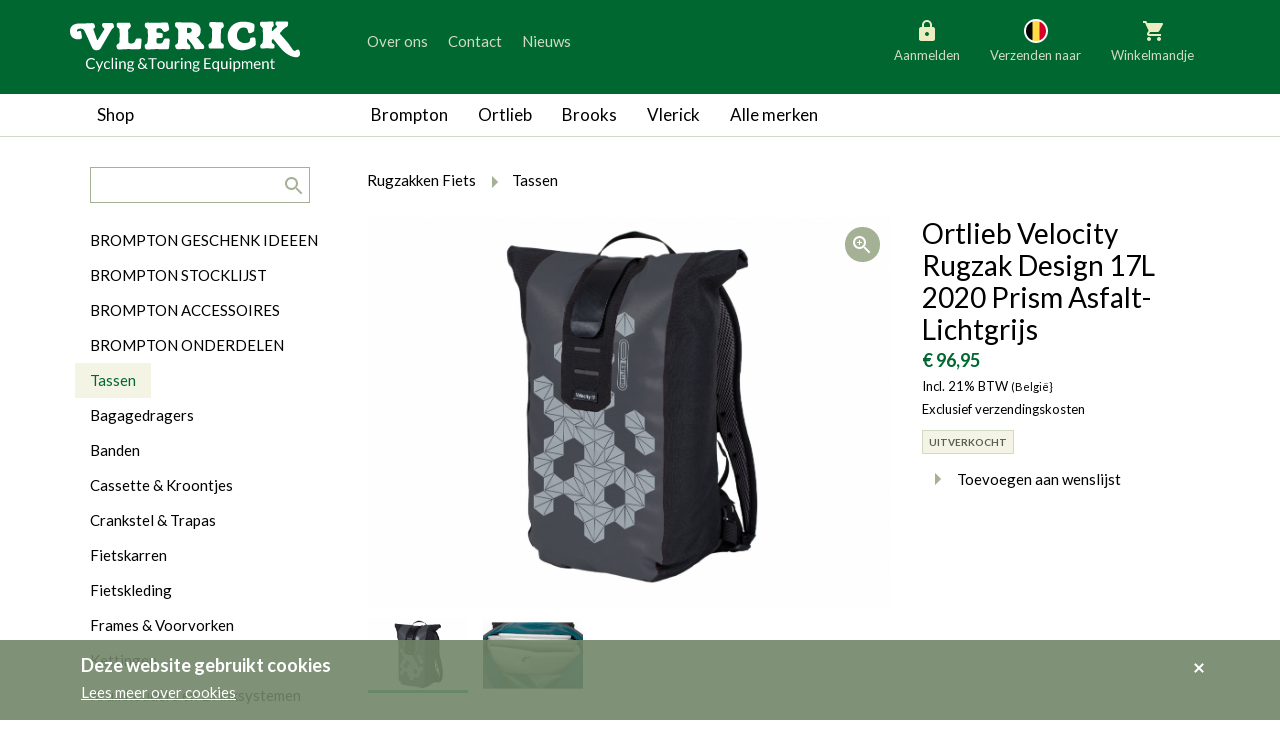

--- FILE ---
content_type: text/html; charset=UTF-8
request_url: https://www.vlerickfietsen.be/nl/ortlieb-velocity-rugzak-design-17l-2020-prism-asfalt-lichtgrijs
body_size: 11670
content:

<!DOCTYPE html>
<!--[if lt IE 7 ]> <html class="no-js ie6 lte9 lte8 lte7" lang="nl"  > <![endif]-->
<!--[if IE 7 ]>    <html class="no-js ie7 lte9 lte8 lte7" lang="nl"  > <![endif]-->
<!--[if IE 8 ]>    <html class="no-js ie8 lte9 lte8" lang="nl"  > <![endif]-->
<!--[if IE 9 ]>    <html class="no-js ie9 lte9" lang="nl"  > <![endif]-->
<!--[if (gt IE 9)|!(IE)]><!--> <html class="no-js" lang="nl"   > <!--<![endif]-->
<head>
    <meta charset="utf-8" />

    <title>Ortlieb Velocity Rugzak Design 2020 17L Prism Asfalt Lichtgrijs R4321 - Vlerick Fietsen</title>

        <!-- HTML meta -->
            <meta name="description" content="Colour your life ! Kies jouw Ortlieb Velocity Design rugzak naar jouw eigen stijl. Nu voorzien van een uitneembare binnentas met laptop compartiment." />
                <meta name="keywords" content="" />
    
    <meta name="viewport" content="width=device-width,initial-scale=1" />
    <meta name="generator" content="Fratello CMS - Marlon bvba" />

    <link href="/assets/vlerick-fietsen/img/favicon.ico" rel="icon" type="image/x-icon" />

    
    

        
    <meta name="og:site_name" content="Vlerick Fietsen" />

    <link href='https://fonts.googleapis.com/css?family=Ubuntu:400,700,400italic,700italic' rel='stylesheet' type='text/css'>

    <link charset="utf-8" type="text/css" href="/assets/vlerick-fietsen/css/main.css" rel="stylesheet" />

    <!--[if lte IE 8]><link charset="utf-8" type="text/css" href="/website/default/css/old-ie.css" rel="stylesheet" /><![endif]-->

    
    <!-- upgrade warning -->
    <!--[if lte IE 6]><script src="/assets/default/js/ie6/warning.js"></script><script>window.onload=function(){e("/assets/default/js/ie6/</script><![endif]-->

                <script>
            dataLayer = [{
                'visitorType': 'Anonymous'
            }];
        </script>
    
    
                
    <script>
        dataLayer.push({
            ecommerce: {
                detail: {
                    products: [
                        {"name":"Ortlieb Velocity Rugzak Design 17L 2020 Prism Asfalt-Lichtgrijs","id":"70.2362","price":"80.12","category":"8c2f61ec-c85e-11f0-8f60-005056985c04","brand":"Ortlieb"}
                    ]
                }
            }
        });

        window.productData = {"name":"Ortlieb Velocity Rugzak Design 17L 2020 Prism Asfalt-Lichtgrijs","id":"70.2362","price":"80.12","category":"8c2f61ec-c85e-11f0-8f60-005056985c04","brand":"Ortlieb"};
    </script>

    <!-- Google Analytics -->
        <!-- End Google Analytics -->
    <!-- Google Tag Manager -->
            <script>(function(w,d,s,l,i){w[l]=w[l]||[];w[l].push({'gtm.start':
        new Date().getTime(),event:'gtm.js'});var f=d.getElementsByTagName(s)[0],
        j=d.createElement(s),dl=l!='dataLayer'?'&l='+l:'';j.async=true;j.src=
        'https://www.googletagmanager.com/gtm.js?id='+i+dl;f.parentNode.insertBefore(j,f);
        })(window,document,'script','dataLayer','GTM-TDXRHQZ');</script>
        <!-- End Google Tag Manager -->
</head>


<div class="cookies" id="cookie-warning">    <div class="container">        <div class="cookies-title">Deze website gebruikt cookies</div>        <div class="cookieWarning-wrapper">            <a class="cookies-more" href="/nl/cookiewetgeving" title="Lees meer over cookies" target="_blank">Lees meer over cookies</a>        </div>        <button class="btn-icon" type="button" onclick="closeCookieWarning()" title="Akkoord">            <i class="icon icon-remove"></i> <span class="sr-only">Akkoord</span>        </button>    </div></div><script type="application/javascript">    function closeCookieWarning() {        setCookie('COOKIE_READ', true, '3333');        var elem = document.getElementById('cookie-warning');        elem.parentElement.removeChild(elem);        return false;    }    function setCookie(cname, cvalue, days) {        var date = new Date();        date.setTime(date.getTime()+(days*24*60*60*1000));        var expires = "expires=" + date.toGMTString();        document.cookie = cname + "=" + cvalue + "; " + expires + "; path=/;";    }</script>
<body>
    <!-- Google Tag Manager (noscript) -->
    <noscript><iframe src="https://www.googletagmanager.com/ns.html?id=GTM-TDXRHQZ"
    height="0" width="0" style="display:none;visibility:hidden"></iframe></noscript>
    <!-- End Google Tag Manager (noscript) -->
    
        <svg width="0" height="0" class="hidden" style="display: none" aria-hidden="true">
    <symbol xmlns="http://www.w3.org/2000/svg" fill="none" viewBox="0 0 30 30" id="country-AT">
        <circle cx="15" cy="15" r="11" fill="#fff" stroke="#fff" stroke-width="2"></circle>
        <path fill="#F0F0F0" d="M24.378 18.478A9.978 9.978 0 0 0 25 15c0-1.223-.22-2.395-.622-3.478L15 10.652l-9.378.87A9.979 9.979 0 0 0 5 15c0 1.223.22 2.395.622 3.478l9.378.87 9.378-.87Z"></path>
        <path fill="#D80027" d="M15 25c4.3 0 7.965-2.714 9.378-6.522H5.622A10.004 10.004 0 0 0 15 25ZM15 5c-4.3 0-7.965 2.714-9.378 6.522h18.756A10.004 10.004 0 0 0 15 5Z"></path>
    </symbol>
    <symbol xmlns="http://www.w3.org/2000/svg" fill="none" viewBox="0 0 30 30" id="country-BE">
        <circle cx="15" cy="15" r="11" fill="#fff" stroke="#fff" stroke-width="2"></circle>
        <path fill="#FFDA44" d="M18.478 5.622A9.98 9.98 0 0 0 15 5c-1.223 0-2.395.22-3.478.622L10.652 15l.87 9.378A9.977 9.977 0 0 0 15 25c1.223 0 2.395-.22 3.478-.622l.87-9.378-.87-9.378Z"></path>
        <path fill="#D80027" d="M25 15c0-4.3-2.714-7.965-6.522-9.378v18.756C22.286 22.965 25 19.3 25 15Z"></path>
        <path fill="#000" d="M5 15c0 4.3 2.714 7.965 6.522 9.378V5.622A10.003 10.003 0 0 0 5 15Z"></path>
    </symbol>
    <symbol xmlns="http://www.w3.org/2000/svg" fill="none" viewBox="0 0 30 30" id="country-BG">
        <circle cx="15" cy="15" r="11" fill="#fff" stroke="#fff" stroke-width="2"></circle>
        <path fill="#496E2D" d="M25 15c0-1.223-.22-2.395-.622-3.478L15 11.087l-9.378.435A9.98 9.98 0 0 0 5 15c0 1.223.22 2.395.622 3.478l9.378.435 9.378-.435A9.978 9.978 0 0 0 25 15Z"></path>
        <path fill="#D80027" d="M15 25c4.3 0 7.965-2.714 9.378-6.522H5.622A10.004 10.004 0 0 0 15 25Z"></path>
        <path fill="#F0F0F0" d="M5.622 11.522h18.756a10.004 10.004 0 0 0-18.756 0Z"></path>
    </symbol>
    <symbol xmlns="http://www.w3.org/2000/svg" fill="none" viewBox="0 0 30 30" id="country-DK">
        <circle cx="15" cy="15" r="11" fill="#fff" stroke="#fff" stroke-width="2"></circle>
        <path fill="#F0F0F0" d="M15 25c5.523 0 10-4.477 10-10S20.523 5 15 5 5 9.477 5 15s4.477 10 10 10Z"></path>
        <path fill="#D80027" d="M12.826 13.696h12.09C24.275 8.789 20.08 5 15 5c-.747 0-1.474.083-2.174.238v8.458ZM10.217 13.696v-7.48a10.006 10.006 0 0 0-5.132 7.48h5.132ZM10.217 16.304H5.085a10.006 10.006 0 0 0 5.132 7.48v-7.48ZM12.826 16.304v8.458c.7.155 1.427.238 2.174.238 5.08 0 9.276-3.79 9.915-8.696H12.826Z"></path>
    </symbol>
    <symbol xmlns="http://www.w3.org/2000/svg" fill="none" viewBox="0 0 30 30" id="country-FI">
        <circle cx="15" cy="15" r="11" fill="#fff" stroke="#fff" stroke-width="2"></circle>
        <path fill="#F0F0F0" d="M15 25c5.523 0 10-4.477 10-10S20.523 5 15 5 5 9.477 5 15s4.477 10 10 10Z"></path>
        <path fill="#0052B4" d="M24.915 13.696H12.826V5.238c-.924.205-1.8.537-2.609.978v7.48H5.085a10.085 10.085 0 0 0 0 2.608h5.132v7.48a9.929 9.929 0 0 0 2.61.978v-8.458h12.088a10.117 10.117 0 0 0 0-2.608Z"></path>
    </symbol>
    <symbol xmlns="http://www.w3.org/2000/svg" fill="none" viewBox="0 0 30 30" id="country-FR">
        <circle cx="15" cy="15" r="11" fill="#fff" stroke="#fff" stroke-width="2"></circle>
        <path fill="#F0F0F0" d="M15 25c5.523 0 10-4.477 10-10S20.523 5 15 5 5 9.477 5 15s4.477 10 10 10Z"></path>
        <path fill="#D80027" d="M25 15c0-4.3-2.714-7.965-6.522-9.378v18.756C22.286 22.965 25 19.3 25 15Z"></path>
        <path fill="#0052B4" d="M5 15c0 4.3 2.714 7.965 6.522 9.378V5.622A10.004 10.004 0 0 0 5 15Z"></path>
    </symbol>
    <symbol xmlns="http://www.w3.org/2000/svg" fill="none" viewBox="0 0 30 30" id="country-DE">
        <circle cx="15" cy="15" r="11" fill="#fff" stroke="#fff" stroke-width="2"></circle>
        <path fill="#FFDA44" d="M5.622 18.478a10.004 10.004 0 0 0 18.756 0L15 17.608l-9.378.87Z"></path>
        <path fill="#000" d="M15 5c-4.3 0-7.965 2.714-9.378 6.522l9.378.87 9.378-.87A10.004 10.004 0 0 0 15 5Z"></path>
        <path fill="#D80027" d="M5.622 11.522A9.979 9.979 0 0 0 5 15c0 1.223.22 2.395.622 3.478h18.756A9.977 9.977 0 0 0 25 15c0-1.223-.22-2.395-.622-3.478H5.622Z"></path>
    </symbol>
    <symbol xmlns="http://www.w3.org/2000/svg" fill="none" viewBox="0 0 30 30" id="country-IE">
        <circle cx="15" cy="15" r="11" fill="#fff" stroke="#fff" stroke-width="2"></circle>
        <path fill="#F0F0F0" d="M15 25c5.523 0 10-4.477 10-10S20.523 5 15 5 5 9.477 5 15s4.477 10 10 10Z"></path>
        <path fill="#FF9811" d="M25 15c0-4.3-2.714-7.965-6.522-9.378v18.756C22.286 22.965 25 19.3 25 15Z"></path>
        <path fill="#6DA544" d="M5 15c0 4.3 2.714 7.965 6.522 9.378V5.622A10.003 10.003 0 0 0 5 15Z"></path>
    </symbol>
    <symbol xmlns="http://www.w3.org/2000/svg" fill="none" viewBox="0 0 30 30" id="country-IT">
        <circle cx="15" cy="15" r="11" fill="#fff" stroke="#fff" stroke-width="2"></circle>
        <path fill="#F0F0F0" d="M15 25c5.523 0 10-4.477 10-10S20.523 5 15 5 5 9.477 5 15s4.477 10 10 10Z"></path>
        <path fill="#D80027" d="M25 15c0-4.3-2.714-7.965-6.522-9.378v18.756C22.286 22.965 25 19.3 25 15Z"></path>
        <path fill="#6DA544" d="M5 15c0 4.3 2.714 7.965 6.522 9.378V5.622A10.004 10.004 0 0 0 5 15Z"></path>
    </symbol>
    <symbol xmlns="http://www.w3.org/2000/svg" fill="none" viewBox="0 0 30 30" id="country-LU">
        <circle cx="15" cy="15" r="11" fill="#fff" stroke="#fff" stroke-width="2"></circle>
        <path fill="#F0F0F0" d="M15 25c5.523 0 10-4.477 10-10S20.523 5 15 5 5 9.477 5 15s4.477 10 10 10Z"></path>
        <path fill="#D80027" d="M15 5c-4.3 0-7.965 2.714-9.378 6.522h18.756A10.004 10.004 0 0 0 15 5Z"></path>
        <path fill="#338AF3" d="M15 25c4.3 0 7.965-2.714 9.378-6.522H5.622A10.003 10.003 0 0 0 15 25Z"></path>
    </symbol>
    <symbol xmlns="http://www.w3.org/2000/svg" fill="none" viewBox="0 0 30 30" id="country-NL">
        <circle cx="15" cy="15" r="11" fill="#fff" stroke="#fff" stroke-width="2"></circle>
        <path fill="#F0F0F0" d="M15 25c5.523 0 10-4.477 10-10S20.523 5 15 5 5 9.477 5 15s4.477 10 10 10Z"></path>
        <path fill="#A2001D" d="M15 5c-4.3 0-7.965 2.714-9.378 6.522h18.756A10.004 10.004 0 0 0 15 5Z"></path>
        <path fill="#0052B4" d="M15 25c4.3 0 7.965-2.714 9.378-6.522H5.622A10.003 10.003 0 0 0 15 25Z"></path>
    </symbol>
    <symbol xmlns="http://www.w3.org/2000/svg" fill="none" viewBox="0 0 30 30" id="country-SI">
        <circle cx="15" cy="15" r="11" fill="#fff" stroke="#fff" stroke-width="2"></circle>
        <path fill="#F0F0F0" d="M15 25c5.523 0 10-4.477 10-10S20.523 5 15 5 5 9.477 5 15s4.477 10 10 10Z"></path>
        <path fill="#0052B4" d="M24.378 11.522H13.696V8.913H8.478v2.609H5.622A9.979 9.979 0 0 0 5 15c0 1.223.22 2.395.622 3.478l9.378.87 9.378-.87A9.977 9.977 0 0 0 25 15c0-1.223-.22-2.395-.622-3.478Z"></path>
        <path fill="#D80027" d="M15 25c4.3 0 7.965-2.714 9.378-6.522H5.622A10.003 10.003 0 0 0 15 25Z"></path>
        <path fill="#F0F0F0" d="M8.478 11.522v.87c0 1.996 2.609 2.608 2.609 2.608s2.609-.612 2.609-2.609v-.87l-.87.87-1.739-1.304-1.74 1.304-.869-.87Z"></path>
    </symbol>
</svg>
        <header class="container-fluid primary">
        <div class="row">
            <div class="col-sm-12">
                <div class="container">
                    <div class="row">
                        <div class="col-md-12 col-lg-3 site-logo">
                            <a title="Vlerick Fietsen bvba" href="/nl">
                                <img src="/assets/vlerick-fietsen/svg/logo.svg" alt="Vlerick Fietsen" width="230" height="54" />
                            </a>
                        </div>
                        <div class="col-md-6 col-md-push-6 col-lg-4 col-lg-push-5 actions actions-buttons-right">
                            <div class="row">
                                <div class="header-buttons pull-md-right">
                                                                            <div class="header-action header-account  locked">
                                            <div class="nav-item inner">
                                                                                                    <a href="/nl/aanmelden"><i class="icon icon-locked"></i>Aanmelden</a>
                                                                                            </div>
                                        </div>
                                        <div class="header-action header-language">
                                                                                    <div class="nav-item inner">
                                               <button class="change-language">

                                                   
                                                   <svg class="icon" aria-hidden="true">
                                                                                                                  <use xlink:href="#country-BE" />
                                                                                                          </svg>
                                                   Verzenden naar
                                               </button>
                                                <div class="change-language-box">
                                                                                                        <ul class="change-language-grid">
                                                                                                                                                                                <li>
                                                                                                                                <a href="https://www.vlerickfietsen.be/nl/ortlieb-velocity-rugzak-design-17l-2020-prism-asfalt-lichtgrijs?_country=BE" class="country-select">
                                                                    <svg class="icon" aria-hidden="true">
                                                                        <use xlink:href="#country-BE" />
                                                                    </svg>
                                                                   België
                                                                </a>
                                                            </li>
                                                                                                                                                                                <li>
                                                                                                                                <a href="https://www.vlerickfietsen.be/nl/ortlieb-velocity-rugzak-design-17l-2020-prism-asfalt-lichtgrijs?_country=NL" class="country-select">
                                                                    <svg class="icon" aria-hidden="true">
                                                                        <use xlink:href="#country-NL" />
                                                                    </svg>
                                                                   Nederland
                                                                </a>
                                                            </li>
                                                                                                                                                                                <li>
                                                                                                                                <a href="https://www.vlerickfietsen.be/nl/ortlieb-velocity-rugzak-design-17l-2020-prism-asfalt-lichtgrijs?_country=DE" class="country-select">
                                                                    <svg class="icon" aria-hidden="true">
                                                                        <use xlink:href="#country-DE" />
                                                                    </svg>
                                                                   Duitsland
                                                                </a>
                                                            </li>
                                                                                                                                                                                <li>
                                                                                                                                <a href="https://www.vlerickfietsen.be/nl/ortlieb-velocity-rugzak-design-17l-2020-prism-asfalt-lichtgrijs?_country=LU" class="country-select">
                                                                    <svg class="icon" aria-hidden="true">
                                                                        <use xlink:href="#country-LU" />
                                                                    </svg>
                                                                   Luxemburg
                                                                </a>
                                                            </li>
                                                                                                                                                                                <li>
                                                                                                                                <a href="https://www.vlerickfietsen.be/nl/ortlieb-velocity-rugzak-design-17l-2020-prism-asfalt-lichtgrijs?_country=FR" class="country-select">
                                                                    <svg class="icon" aria-hidden="true">
                                                                        <use xlink:href="#country-FR" />
                                                                    </svg>
                                                                   Frankrijk
                                                                </a>
                                                            </li>
                                                                                                                                                                                <li>
                                                                                                                                <a href="https://www.vlerickfietsen.be/nl/ortlieb-velocity-rugzak-design-17l-2020-prism-asfalt-lichtgrijs?_country=AT" class="country-select">
                                                                    <svg class="icon" aria-hidden="true">
                                                                        <use xlink:href="#country-AT" />
                                                                    </svg>
                                                                   Oostenrijk
                                                                </a>
                                                            </li>
                                                                                                                                                                                <li>
                                                                                                                                <a href="https://www.vlerickfietsen.be/nl/ortlieb-velocity-rugzak-design-17l-2020-prism-asfalt-lichtgrijs?_country=SI" class="country-select">
                                                                    <svg class="icon" aria-hidden="true">
                                                                        <use xlink:href="#country-SI" />
                                                                    </svg>
                                                                   Slovenië
                                                                </a>
                                                            </li>
                                                                                                                                                                                <li>
                                                                                                                                <a href="https://www.vlerickfietsen.be/nl/ortlieb-velocity-rugzak-design-17l-2020-prism-asfalt-lichtgrijs?_country=IT" class="country-select">
                                                                    <svg class="icon" aria-hidden="true">
                                                                        <use xlink:href="#country-IT" />
                                                                    </svg>
                                                                   Italië
                                                                </a>
                                                            </li>
                                                                                                                                                                                <li>
                                                                                                                                <a href="https://www.vlerickfietsen.be/nl/ortlieb-velocity-rugzak-design-17l-2020-prism-asfalt-lichtgrijs?_country=DK" class="country-select">
                                                                    <svg class="icon" aria-hidden="true">
                                                                        <use xlink:href="#country-DK" />
                                                                    </svg>
                                                                   Denemarken
                                                                </a>
                                                            </li>
                                                                                                                                                                                <li>
                                                                                                                                <a href="https://www.vlerickfietsen.be/nl/ortlieb-velocity-rugzak-design-17l-2020-prism-asfalt-lichtgrijs?_country=FI" class="country-select">
                                                                    <svg class="icon" aria-hidden="true">
                                                                        <use xlink:href="#country-FI" />
                                                                    </svg>
                                                                   Finland
                                                                </a>
                                                            </li>
                                                                                                                                                                                <li>
                                                                                                                                <a href="https://www.vlerickfietsen.be/nl/ortlieb-velocity-rugzak-design-17l-2020-prism-asfalt-lichtgrijs?_country=BG" class="country-select">
                                                                    <svg class="icon" aria-hidden="true">
                                                                        <use xlink:href="#country-BG" />
                                                                    </svg>
                                                                   Bulgarije
                                                                </a>
                                                            </li>
                                                                                                                                                                                <li>
                                                                                                                                <a href="https://www.vlerickfietsen.be/nl/ortlieb-velocity-rugzak-design-17l-2020-prism-asfalt-lichtgrijs?_country=IE" class="country-select">
                                                                    <svg class="icon" aria-hidden="true">
                                                                        <use xlink:href="#country-IE" />
                                                                    </svg>
                                                                   Ierland
                                                                </a>
                                                            </li>
                                                                                                            </ul>
                                                </div>
                                            </div>
                                            <button class="language-box-close" tabindex="0"><span class="sr-only">Sluiten</span></button>
                                                                                </div>
                                                                                    <div class="header-action basket basket-compact">
                                                <Fratello.Widgets.Basket.Compact container-class-name="header-action header-basket" ref="basket-header"><script type="application/json">{"url":"\/nl\/winkelmandje","basket":"1236d1c4-f656-11f0-b6df-005056985c04","websocket":"wss:\/\/www.vlerickfietsen.be\/basket-websocket","value":{"items":[],"discounts":[],"shipping":{"type":"delivery","carrier":"","country":"BE","pricing":{"total":"\u20ac 0,00"},"pickupOnly":false},"pricing":{"basketTotal":"\u20ac 0,00","discountTotal":"\u20ac 0,00","subTotal":null,"vatTotals":[],"vatTotal":null,"hasVat":false,"shippingTotal":"\u20ac 0,00","grandTotal":"\u20ac 0,00","vatRate":"21"},"owner":{"type":"anonymous"}},"title":"Winkelmandje","blocks":[{"property":"items","component":"Fratello.Components.Basket.Compact.Basket"},{"property":"shipping","types":{"delivery":{"label":"Leveren aan huis","country":true},"pickup":{"label":"Afhalen in de winkel","country":true}},"component":"Fratello.Components.Basket.Compact.Shipping"},{"property":"pricing.discountTotal","title":"Kortingen","className":"","prefix":"- ","component":"Fratello.Components.Basket.Compact.SummaryRow"},{"property":"pricing.grandTotal","title":"Totaal","className":"grand-total total","component":"Fratello.Components.Basket.Compact.SummaryRow"}],"labels":{"open":"Openen","close":"Sluiten","checkout":"Checkout","empty_basket":"Uw winkelmandje is leeg.","count":{"single":"Product","multiple":"Producten"}},"component":"Fratello.Widgets.Basket.Compact"}</script></Fratello.Widgets.Basket.Compact>
                                            </div>
                                        
                                                                    </div>
                            </div>
                        </div>
                    <div class="col-md-6 col-md-pull-6 col-lg-5 col-lg-pull-4  nav-secondary offset-v">
                        <ul class="sr-only">
                            <li><a href="#main" title="generic_skip_content">generic_skip_content</a></li>
                            <li><a href="#lang" title="generic_skip_language">generic_skip_language</a></li>
                        </ul>
                                                    

<nav class="header hidden-sm-down" role="navigation">
                    <ul class="nav-items list-items clearfix" id=>
                                            <li class="nav-item list-item  nav-level-1">
                    <a href="/nl/over-ons">Over ons</a>

                                    </li>
                                            <li class="nav-item list-item  nav-level-1">
                    <a href="/nl/contact">Contact</a>

                                    </li>
                                            <li class="nav-item list-item  nav-level-1">
                    <a href="/nl/nieuws">Nieuws</a>

                                    </li>
                    </ul>
    

    </nav>

                            <div class="mobile-menu-trigger hidden-md-up">
                                <div class="inner">
                                    <a class="open">
                                        <span class="sr-only">Menu</span>
                                        <svg width="30" height="30" viewBox="0 0 30 30" fill="none" xmlns="http://www.w3.org/2000/svg">
                                            <rect width="30" height="30" fill="currentColor" fill-opacity="0.01"/>
                                            <path fill-rule="evenodd" clip-rule="evenodd" d="M6 21H24V19H6V21ZM6 16H24V14H6V16ZM6 9V11H24V9H6Z" fill="currentColor"/>
                                        </svg>
                                    </a>
                                    <a class="close">
                                        <span class="sr-only">Sluiten</span>
                                        <svg xmlns="http://www.w3.org/2000/svg" fill="none" viewBox="0 0 30 30"><path fill="currentColor" fill-rule="evenodd" d="m7.586 9.414 12.728 12.728 1.414-1.414L9 8 7.586 9.414Z" clip-rule="evenodd"/><path fill="currentColor" fill-rule="evenodd" d="M9 22.142 21.728 9.414 20.314 8 7.586 20.728 9 22.142Z" clip-rule="evenodd"/></svg>
                                    </a>
                                </div>
                            </div>
                                            </div>

                    <div class="clearfix">
                        <div class="mobile-header-nav-detail js-header-menu-detail clearfix">
                            

<nav class="secondary" role="navigation">
                    <ul class="nav-items list-items clearfix" id=>
                                            <li class="nav-item list-item  nav-level-1">
                    <a href="/nl/over-ons">Over ons</a>

                                    </li>
                                            <li class="nav-item list-item  nav-level-1">
                    <a href="/nl/contact">Contact</a>

                                    </li>
                                            <li class="nav-item list-item  nav-level-1">
                    <a href="/nl/nieuws">Nieuws</a>

                                    </li>
                    </ul>
    

    </nav>

                        </div>
                    </div>
                </div>
            </div>

        </div>
    </header>
    
    <div class="container-fluid border-bottom-md-up">
        <div class="row">
            <div class="container">
                <div class="row">
                    <div class="col-md-3 hidden-sm-down shop">
                                                    <a class="js-tablet-nav-trigger no-link btn-back-to-shop">Shop</a>
                                            </div>
                    <div class="shop-menu-mobile js-menu-mobile hidden-md-up">
                                                    <a class="mobile-nav-trigger" href="#">Shop</a>
                            <div class="mobile-nav-detail js-menu-detail clearfix">

                                <form class="search-form" action="/nl/zoeken?query=" method="get" role="search">
                                    <fieldset>
                                        <label class="sr-only" for="search-query">search.title</label>
                                        <input type="search" name="query" id="search-query" class="field" />
                                        <button type="submit" class="button button-icon pull-right"><i class="icon icon-search"></i></button>
                                    </fieldset>
                                </form>

                                

<nav class="secondary categories" role="navigation">
    <h1 class="sr-only">Categorieën</h1>
                <ul class="nav-items list-items clearfix" id=>
                                            <li class="nav-item list-item  nav-level-1">
                    <a href="/nl/catalogus/brompton-cadeau-ideeen">BROMPTON GESCHENK IDEEEN</a>

                                    </li>
                                            <li class="nav-item list-item  nav-level-1">
                    <a href="/nl/catalogus/brompton-stocklijst">BROMPTON STOCKLIJST</a>

                                    </li>
                                            <li class="nav-item list-item  nav-level-1">
                    <a href="/nl/catalogus/brompton-accessoires">BROMPTON ACCESSOIRES</a>

                                    </li>
                                            <li class="nav-item list-item  nav-level-1">
                    <a href="/nl/catalogus/brompton-onderdelen">BROMPTON ONDERDELEN</a>

                                    </li>
                                            <li class="nav-item list-item selected expanded nav-level-1">
                    <a href="/nl/catalogus/tassen">Tassen</a>

                                    </li>
                                            <li class="nav-item list-item  nav-level-1">
                    <a href="/nl/catalogus/bagagedragers">Bagagedragers</a>

                                    </li>
                                            <li class="nav-item list-item  nav-level-1">
                    <a href="/nl/catalogus/banden">Banden</a>

                                    </li>
                                            <li class="nav-item list-item  nav-level-1">
                    <a href="/nl/catalogus/cassette-and-kroontjes">Cassette &amp; Kroontjes</a>

                                    </li>
                                            <li class="nav-item list-item  nav-level-1">
                    <a href="/nl/catalogus/crankstel-and-trapas">Crankstel &amp; Trapas</a>

                                    </li>
                                            <li class="nav-item list-item  nav-level-1">
                    <a href="/nl/catalogus/fietskarren">Fietskarren</a>

                                    </li>
                                            <li class="nav-item list-item  nav-level-1">
                    <a href="/nl/catalogus/fietskleding">Fietskleding</a>

                                    </li>
                                            <li class="nav-item list-item  nav-level-1">
                    <a href="/nl/catalogus/frames-and-voorvorken">Frames &amp; Voorvorken</a>

                                    </li>
                                            <li class="nav-item list-item  nav-level-1">
                    <a href="/nl/catalogus/kettingen">Kettingen</a>

                                    </li>
                                            <li class="nav-item list-item  nav-level-1">
                    <a href="/nl/catalogus/kruikhouders-en-drinksystemen">Kruikhouders en Drinksystemen</a>

                                    </li>
                                            <li class="nav-item list-item  nav-level-1">
                    <a href="/nl/catalogus/naven">Naven</a>

                                    </li>
                                            <li class="nav-item list-item  nav-level-1">
                    <a href="/nl/catalogus/remmen">Remmen</a>

                                    </li>
                                            <li class="nav-item list-item  nav-level-1">
                    <a href="/nl/catalogus/sloten">Sloten</a>

                                    </li>
                                            <li class="nav-item list-item  nav-level-1">
                    <a href="/nl/catalogus/spatborden">Spatborden</a>

                                    </li>
                                            <li class="nav-item list-item  nav-level-1">
                    <a href="/nl/catalogus/sturen">Sturen</a>

                                    </li>
                                            <li class="nav-item list-item  nav-level-1">
                    <a href="/nl/catalogus/tandwiel">Tandwielen</a>

                                    </li>
                                            <li class="nav-item list-item  nav-level-1">
                    <a href="/nl/catalogus/trekking">Trappers</a>

                                    </li>
                                            <li class="nav-item list-item  nav-level-1">
                    <a href="/nl/catalogus/velgen-and-spaken">Velgen &amp; Spaken</a>

                                    </li>
                                            <li class="nav-item list-item  nav-level-1">
                    <a href="/nl/catalogus/verlichting">Verlichting</a>

                                    </li>
                                            <li class="nav-item list-item  nav-level-1">
                    <a href="/nl/catalogus/versnelling-binnen">Versnelling Binnen</a>

                                    </li>
                                            <li class="nav-item list-item  nav-level-1">
                    <a href="/nl/catalogus/versnelling-buiten">Versnelling Buiten</a>

                                    </li>
                                            <li class="nav-item list-item  nav-level-1">
                    <a href="/nl/catalogus/werkplaats">Werkplaats</a>

                                    </li>
                                            <li class="nav-item list-item  nav-level-1">
                    <a href="/nl/catalogus/wielen">Wielen</a>

                                    </li>
                                            <li class="nav-item list-item  nav-level-1">
                    <a href="/nl/catalogus/zadelpen">Zadelpen</a>

                                    </li>
                                            <li class="nav-item list-item  nav-level-1">
                    <a href="/nl/catalogus/zadels">Zadels</a>

                                    </li>
                    </ul>
    
</nav>

                            </div>
                                            </div>
                    <div class="col-md-9">
                        <nav class="navbar brands">
                            <div class="row visible-xs">
                                <div class="clearfix">
                                    <div class="brands-menu-mobile js-menu-mobile hidden-md-up">
                                        <a class="mobile-nav-trigger" href="#">Merken</a>
                                        <div class="mobile-nav-detail js-menu-detail clearfix">
                                            

<nav class="primary brands js-nav-brands" role="navigation">
                    <ul class="nav-items list-items clearfix" id=>
                                            <li class="nav-item list-item  nav-level-1">
                    <a href="/nl/brompton">Brompton</a>

                    
                                                    <a
                                href="#5bb73fd2-c879-11e7-a8ac-005056985c04"
                                class="menu-toggle"
                                data-collapse="collapse"
                                role="button"
                                aria-expanded="false"
                                aria-controls="collapse5bb73fd2-c879-11e7-a8ac-005056985c04"
                            >
                                <i class="icon icon-arrow-down"></i>
                            </a>
                        
                                    <ul class="nav-items list-items clearfix" id=5bb73fd2-c879-11e7-a8ac-005056985c04>
                                            <li class="nav-item list-item  nav-level-2">
                    <a href="/nl/brompton/g-line">Brompton G Line</a>

                                    </li>
                                            <li class="nav-item list-item  nav-level-2">
                    <a href="/nl/brompton/brompton-c-line">Brompton C Line MY2026</a>

                                    </li>
                                            <li class="nav-item list-item  nav-level-2">
                    <a href="/nl/brompton/c-line">Brompton C Line MY2025</a>

                                    </li>
                                            <li class="nav-item list-item  nav-level-2">
                    <a href="/nl/brompton/brompton-p-line">Brompton P Line</a>

                                    </li>
                                            <li class="nav-item list-item  nav-level-2">
                    <a href="/nl/brompton/brompton-t-line">Brompton T Line</a>

                                    </li>
                                            <li class="nav-item list-item  nav-level-2">
                    <a href="/nl/brompton/electric-c-line">Electric C Line</a>

                                    </li>
                                            <li class="nav-item list-item  nav-level-2">
                    <a href="/nl/brompton/electric-p-line">Electric P Line</a>

                                    </li>
                                            <li class="nav-item list-item  nav-level-2">
                    <a href="/nl/brompton/brompton-electric-g-line">Electric G Line</a>

                                    </li>
                                            <li class="nav-item list-item  nav-level-2">
                    <a href="/nl/brompton/special-editions">Brompton Special Editions</a>

                                    </li>
                                            <li class="nav-item list-item  nav-level-2">
                    <a href="/nl/brompton/gamma">Brompton Gamma</a>

                                    </li>
                                            <li class="nav-item list-item  nav-level-2">
                    <a href="/nl/brompton/opties">Brompton Opties</a>

                                    </li>
                                            <li class="nav-item list-item  nav-level-2">
                    <a href="/nl/brompton/versnellingssystemen">Brompton versnellingssystemen</a>

                                    </li>
                    </ul>
    
                                    </li>
                                            <li class="nav-item list-item  nav-level-1">
                    <a href="/nl/ortlieb">Ortlieb</a>

                    
                                                    <a
                                href="#5bb7482e-c879-11e7-ad2c-005056985c04"
                                class="menu-toggle"
                                data-collapse="collapse"
                                role="button"
                                aria-expanded="false"
                                aria-controls="collapse5bb7482e-c879-11e7-ad2c-005056985c04"
                            >
                                <i class="icon icon-arrow-down"></i>
                            </a>
                        
                                    <ul class="nav-items list-items clearfix" id=5bb7482e-c879-11e7-ad2c-005056985c04>
                                            <li class="nav-item list-item  nav-level-2">
                    <a href="/nl/ortlieb/bike-packing">Bike Packing</a>

                                    </li>
                                            <li class="nav-item list-item  nav-level-2">
                    <a href="/nl/ortlieb/ortlieb-techniek">Ortlieb techniek</a>

                                    </li>
                    </ul>
    
                                    </li>
                                            <li class="nav-item list-item  nav-level-1">
                    <a href="/nl/brooks">Brooks</a>

                    
                                                    <a
                                href="#5bb75094-c879-11e7-99c0-005056985c04"
                                class="menu-toggle"
                                data-collapse="collapse"
                                role="button"
                                aria-expanded="false"
                                aria-controls="collapse5bb75094-c879-11e7-99c0-005056985c04"
                            >
                                <i class="icon icon-arrow-down"></i>
                            </a>
                        
                                    <ul class="nav-items list-items clearfix" id=5bb75094-c879-11e7-99c0-005056985c04>
                                            <li class="nav-item list-item  nav-level-2">
                    <a href="/nl/brooks/gamma">Gamma</a>

                                    </li>
                                            <li class="nav-item list-item  nav-level-2">
                    <a href="/nl/brooks/brooks-onderhoud">Brooks onderhoud</a>

                                    </li>
                                            <li class="nav-item list-item  nav-level-2">
                    <a href="/nl/brooks/aged">Brooks Aged</a>

                                    </li>
                                            <li class="nav-item list-item  nav-level-2">
                    <a href="/nl/brooks/imperial-carved">Brooks Imperial Carved</a>

                                    </li>
                    </ul>
    
                                    </li>
                                            <li class="nav-item list-item  nav-level-1">
                    <a href="/nl/vlerick">Vlerick</a>

                    
                                                    <a
                                href="#5bb72a6a-c879-11e7-962b-005056985c04"
                                class="menu-toggle"
                                data-collapse="collapse"
                                role="button"
                                aria-expanded="false"
                                aria-controls="collapse5bb72a6a-c879-11e7-962b-005056985c04"
                            >
                                <i class="icon icon-arrow-down"></i>
                            </a>
                        
                                    <ul class="nav-items list-items clearfix" id=5bb72a6a-c879-11e7-962b-005056985c04>
                                            <li class="nav-item list-item  nav-level-2">
                    <a href="/nl/vlerick/randonneur">Vlerick Randonneur</a>

                                    </li>
                                            <li class="nav-item list-item  nav-level-2">
                    <a href="/nl/vlerick/afmontage-vlerick-darwin">Afmontage Vlerick Darwin</a>

                                    </li>
                    </ul>
    
                                    </li>
                                            <li class="nav-item list-item  nav-level-1">
                    <a href="/nl/alle-merken">Alle merken</a>

                                    </li>
                    </ul>
    

    </nav>

                                        </div>
                                    </div>
                                </div>
                                

<nav class="primary brands hidden-sm-down" role="navigation">
                    <ul class="nav-items list-items clearfix" id=>
                                            <li class="nav-item list-item  nav-level-1">
                    <a href="/nl/brompton">Brompton</a>

                    
                                                    <a
                                href="#5bb73fd2-c879-11e7-a8ac-005056985c04"
                                class="menu-toggle"
                                data-collapse="collapse"
                                role="button"
                                aria-expanded="false"
                                aria-controls="collapse5bb73fd2-c879-11e7-a8ac-005056985c04"
                            >
                                <i class="icon icon-arrow-down"></i>
                            </a>
                        
                                    <ul class="nav-items list-items clearfix" id=5bb73fd2-c879-11e7-a8ac-005056985c04>
                                            <li class="nav-item list-item  nav-level-2">
                    <a href="/nl/brompton/g-line">Brompton G Line</a>

                                    </li>
                                            <li class="nav-item list-item  nav-level-2">
                    <a href="/nl/brompton/brompton-c-line">Brompton C Line MY2026</a>

                                    </li>
                                            <li class="nav-item list-item  nav-level-2">
                    <a href="/nl/brompton/c-line">Brompton C Line MY2025</a>

                                    </li>
                                            <li class="nav-item list-item  nav-level-2">
                    <a href="/nl/brompton/brompton-p-line">Brompton P Line</a>

                                    </li>
                                            <li class="nav-item list-item  nav-level-2">
                    <a href="/nl/brompton/brompton-t-line">Brompton T Line</a>

                                    </li>
                                            <li class="nav-item list-item  nav-level-2">
                    <a href="/nl/brompton/electric-c-line">Electric C Line</a>

                                    </li>
                                            <li class="nav-item list-item  nav-level-2">
                    <a href="/nl/brompton/electric-p-line">Electric P Line</a>

                                    </li>
                                            <li class="nav-item list-item  nav-level-2">
                    <a href="/nl/brompton/brompton-electric-g-line">Electric G Line</a>

                                    </li>
                                            <li class="nav-item list-item  nav-level-2">
                    <a href="/nl/brompton/special-editions">Brompton Special Editions</a>

                                    </li>
                                            <li class="nav-item list-item  nav-level-2">
                    <a href="/nl/brompton/gamma">Brompton Gamma</a>

                                    </li>
                                            <li class="nav-item list-item  nav-level-2">
                    <a href="/nl/brompton/opties">Brompton Opties</a>

                                    </li>
                                            <li class="nav-item list-item  nav-level-2">
                    <a href="/nl/brompton/versnellingssystemen">Brompton versnellingssystemen</a>

                                    </li>
                    </ul>
    
                                    </li>
                                            <li class="nav-item list-item  nav-level-1">
                    <a href="/nl/ortlieb">Ortlieb</a>

                    
                                                    <a
                                href="#5bb7482e-c879-11e7-ad2c-005056985c04"
                                class="menu-toggle"
                                data-collapse="collapse"
                                role="button"
                                aria-expanded="false"
                                aria-controls="collapse5bb7482e-c879-11e7-ad2c-005056985c04"
                            >
                                <i class="icon icon-arrow-down"></i>
                            </a>
                        
                                    <ul class="nav-items list-items clearfix" id=5bb7482e-c879-11e7-ad2c-005056985c04>
                                            <li class="nav-item list-item  nav-level-2">
                    <a href="/nl/ortlieb/bike-packing">Bike Packing</a>

                                    </li>
                                            <li class="nav-item list-item  nav-level-2">
                    <a href="/nl/ortlieb/ortlieb-techniek">Ortlieb techniek</a>

                                    </li>
                    </ul>
    
                                    </li>
                                            <li class="nav-item list-item  nav-level-1">
                    <a href="/nl/brooks">Brooks</a>

                    
                                                    <a
                                href="#5bb75094-c879-11e7-99c0-005056985c04"
                                class="menu-toggle"
                                data-collapse="collapse"
                                role="button"
                                aria-expanded="false"
                                aria-controls="collapse5bb75094-c879-11e7-99c0-005056985c04"
                            >
                                <i class="icon icon-arrow-down"></i>
                            </a>
                        
                                    <ul class="nav-items list-items clearfix" id=5bb75094-c879-11e7-99c0-005056985c04>
                                            <li class="nav-item list-item  nav-level-2">
                    <a href="/nl/brooks/gamma">Gamma</a>

                                    </li>
                                            <li class="nav-item list-item  nav-level-2">
                    <a href="/nl/brooks/brooks-onderhoud">Brooks onderhoud</a>

                                    </li>
                                            <li class="nav-item list-item  nav-level-2">
                    <a href="/nl/brooks/aged">Brooks Aged</a>

                                    </li>
                                            <li class="nav-item list-item  nav-level-2">
                    <a href="/nl/brooks/imperial-carved">Brooks Imperial Carved</a>

                                    </li>
                    </ul>
    
                                    </li>
                                            <li class="nav-item list-item  nav-level-1">
                    <a href="/nl/vlerick">Vlerick</a>

                    
                                                    <a
                                href="#5bb72a6a-c879-11e7-962b-005056985c04"
                                class="menu-toggle"
                                data-collapse="collapse"
                                role="button"
                                aria-expanded="false"
                                aria-controls="collapse5bb72a6a-c879-11e7-962b-005056985c04"
                            >
                                <i class="icon icon-arrow-down"></i>
                            </a>
                        
                                    <ul class="nav-items list-items clearfix" id=5bb72a6a-c879-11e7-962b-005056985c04>
                                            <li class="nav-item list-item  nav-level-2">
                    <a href="/nl/vlerick/randonneur">Vlerick Randonneur</a>

                                    </li>
                                            <li class="nav-item list-item  nav-level-2">
                    <a href="/nl/vlerick/afmontage-vlerick-darwin">Afmontage Vlerick Darwin</a>

                                    </li>
                    </ul>
    
                                    </li>
                                            <li class="nav-item list-item  nav-level-1">
                    <a href="/nl/alle-merken">Alle merken</a>

                                    </li>
                    </ul>
    

    </nav>

                            </div>
                        </nav>
                    </div>
                </div>
            </div>

        </div>
    </div>

    <main class="container-fluid main">
        <div class="row">
            <div class="container">
                <div class="row">
                    <div class="clearfix">
                            <div class="tablet-nav-detail hidden-lg-up hidden-sm-down">
        <form class="search-form hidden-phone" action="/nl/zoeken?query=" method="get" role="search">
    <fieldset>
        <label class="sr-only" for="query">search.title</label>
        <input type="search" name="query" id="search-query" class="field" />
        <button type="submit" class="button button-icon pull-right"><i class="icon icon-search"></i></button>
    </fieldset>
</form>
                                                                

<nav class="secondary categories" role="navigation">
    <h1 class="sr-only">Categorieën</h1>
                <ul class="nav-items list-items clearfix" id=>
                                            <li class="nav-item list-item  nav-level-1">
                    <a href="/nl/catalogus/brompton-cadeau-ideeen">BROMPTON GESCHENK IDEEEN</a>

                                    </li>
                                            <li class="nav-item list-item  nav-level-1">
                    <a href="/nl/catalogus/brompton-stocklijst">BROMPTON STOCKLIJST</a>

                                    </li>
                                            <li class="nav-item list-item  nav-level-1">
                    <a href="/nl/catalogus/brompton-accessoires">BROMPTON ACCESSOIRES</a>

                                    </li>
                                            <li class="nav-item list-item  nav-level-1">
                    <a href="/nl/catalogus/brompton-onderdelen">BROMPTON ONDERDELEN</a>

                                    </li>
                                            <li class="nav-item list-item selected expanded nav-level-1">
                    <a href="/nl/catalogus/tassen">Tassen</a>

                                    </li>
                                            <li class="nav-item list-item  nav-level-1">
                    <a href="/nl/catalogus/bagagedragers">Bagagedragers</a>

                                    </li>
                                            <li class="nav-item list-item  nav-level-1">
                    <a href="/nl/catalogus/banden">Banden</a>

                                    </li>
                                            <li class="nav-item list-item  nav-level-1">
                    <a href="/nl/catalogus/cassette-and-kroontjes">Cassette &amp; Kroontjes</a>

                                    </li>
                                            <li class="nav-item list-item  nav-level-1">
                    <a href="/nl/catalogus/crankstel-and-trapas">Crankstel &amp; Trapas</a>

                                    </li>
                                            <li class="nav-item list-item  nav-level-1">
                    <a href="/nl/catalogus/fietskarren">Fietskarren</a>

                                    </li>
                                            <li class="nav-item list-item  nav-level-1">
                    <a href="/nl/catalogus/fietskleding">Fietskleding</a>

                                    </li>
                                            <li class="nav-item list-item  nav-level-1">
                    <a href="/nl/catalogus/frames-and-voorvorken">Frames &amp; Voorvorken</a>

                                    </li>
                                            <li class="nav-item list-item  nav-level-1">
                    <a href="/nl/catalogus/kettingen">Kettingen</a>

                                    </li>
                                            <li class="nav-item list-item  nav-level-1">
                    <a href="/nl/catalogus/kruikhouders-en-drinksystemen">Kruikhouders en Drinksystemen</a>

                                    </li>
                                            <li class="nav-item list-item  nav-level-1">
                    <a href="/nl/catalogus/naven">Naven</a>

                                    </li>
                                            <li class="nav-item list-item  nav-level-1">
                    <a href="/nl/catalogus/remmen">Remmen</a>

                                    </li>
                                            <li class="nav-item list-item  nav-level-1">
                    <a href="/nl/catalogus/sloten">Sloten</a>

                                    </li>
                                            <li class="nav-item list-item  nav-level-1">
                    <a href="/nl/catalogus/spatborden">Spatborden</a>

                                    </li>
                                            <li class="nav-item list-item  nav-level-1">
                    <a href="/nl/catalogus/sturen">Sturen</a>

                                    </li>
                                            <li class="nav-item list-item  nav-level-1">
                    <a href="/nl/catalogus/tandwiel">Tandwielen</a>

                                    </li>
                                            <li class="nav-item list-item  nav-level-1">
                    <a href="/nl/catalogus/trekking">Trappers</a>

                                    </li>
                                            <li class="nav-item list-item  nav-level-1">
                    <a href="/nl/catalogus/velgen-and-spaken">Velgen &amp; Spaken</a>

                                    </li>
                                            <li class="nav-item list-item  nav-level-1">
                    <a href="/nl/catalogus/verlichting">Verlichting</a>

                                    </li>
                                            <li class="nav-item list-item  nav-level-1">
                    <a href="/nl/catalogus/versnelling-binnen">Versnelling Binnen</a>

                                    </li>
                                            <li class="nav-item list-item  nav-level-1">
                    <a href="/nl/catalogus/versnelling-buiten">Versnelling Buiten</a>

                                    </li>
                                            <li class="nav-item list-item  nav-level-1">
                    <a href="/nl/catalogus/werkplaats">Werkplaats</a>

                                    </li>
                                            <li class="nav-item list-item  nav-level-1">
                    <a href="/nl/catalogus/wielen">Wielen</a>

                                    </li>
                                            <li class="nav-item list-item  nav-level-1">
                    <a href="/nl/catalogus/zadelpen">Zadelpen</a>

                                    </li>
                                            <li class="nav-item list-item  nav-level-1">
                    <a href="/nl/catalogus/zadels">Zadels</a>

                                    </li>
                    </ul>
    
</nav>


        <span class="lap-arrow"></span>
    </div>

    <div class="page-main page-catalog page-product has-sidebar">

            <div class="col-lg-9 col-lg-push-3 col-md-12">

                
<nav class="breadcrumb" aria-label="breadcrumb.title" role="navigation">
    <div class="breadcrumb-inner">
        <strong class="sr-only">breadcrumb.here</strong>
        <span itemscope itemtype="http://schema.org/BreadcrumbList">
            <span class="sr-only">breadcrumb.from</span>
                                            <span itemprop="itemListElement" itemscope itemtype="http://schema.org/ListItem">
                    <a href="/nl/catalogus/tassen/rugzakken-fiets" itemprop="item" class="breadcrumb-item first">
                        <span itemprop="name">Rugzakken Fiets</span>
                        <meta itemprop="position" content="1" />
                    </a>
                </span>
                                    <span class="sr-only">breadcrumb.to</span>
                    <span><i class="icon icon-arrow-right-full"></i></span>
                                                            <span itemprop="itemListElement" itemscope itemtype="http://schema.org/ListItem">
                    <a href="/nl/catalogus/tassen" itemprop="item" class="breadcrumb-item active">
                        <span itemprop="name">Tassen</span>
                        <meta itemprop="position" content="2" />
                    </a>
                </span>
                                    </span>
    </div>
</nav>


                <section class="breadcrumb clearfix"></section>

                <article class="product-details clearfix" itemscope="" itemtype="http://schema.org/Product">

                                            

                    <Vlerick.Widgets.Feedback ref="feedback"><script type="application/json">{
                            "url": "\/nl\/winkelmandje",
                            "labels": {
                                    "continueToBasket": "Toon winkelmandje"
                                }
                            }</script></Vlerick.Widgets.Feedback>

                    <div class="clearfix offset-vertical-inside offset-bottom-small border-bottom">
                        <div class="col-md-8">
                            <div class="row">
                                
<!-- Product images -->
    <section class="product-section gallery product-gallery clearfix">
                    <div class="gallery-view">
                <a href="" class="gallery-detail">
                    <img src="https://www.vlerickfietsen.be/media/website_catalog_detail/assets/e1bb7f66-701b-11ea-9f2b-005056985c04/ortliebvelocitydesignprismr4321front.jpg" alt="Ortlieb Velocity Rugzak Design 17L 2020 Prism Asfalt-Lichtgrijs" class="gallery-img img-fluid" />
                </a>

                <a href="" class="gallery-toggle" data-toggle="modal" data-target="#image-gallery"><i class="icon icon-enlarge"></i><span class="sr-only">Open</span></a>
            </div>

            <ul class="gallery-items clearfix">
                                    <li class="gallery-item">
                        <a href="" data-path="https://www.vlerickfietsen.be/media/website_catalog_detail/assets/e1bb7f66-701b-11ea-9f2b-005056985c04/ortliebvelocitydesignprismr4321front.jpg" class="active">
                            <img src="https://www.vlerickfietsen.be/media/website_catalog_thumb/assets/e1bb7f66-701b-11ea-9f2b-005056985c04/ortliebvelocitydesignprismr4321front.jpg" alt="Ortlieb Velocity Rugzak Design 17L 2020 Prism Asfalt-Lichtgrijs" class="img-fluid" />
                        </a>
                    </li>
                                    <li class="gallery-item">
                        <a href="" data-path="https://www.vlerickfietsen.be/media/website_catalog_detail/assets/0cf12f74-6f8a-11ea-86c4-005056985c04/ortliebvelocityinsideinsert2.jpg" >
                            <img src="https://www.vlerickfietsen.be/media/website_catalog_thumb/assets/0cf12f74-6f8a-11ea-86c4-005056985c04/ortliebvelocityinsideinsert2.jpg" alt="Ortlieb Velocity Rugzak Design 17L 2020 Prism Asfalt-Lichtgrijs" class="img-fluid" />
                        </a>
                    </li>
                            </ul>
        
                    <div class="item-incentives">
                                            </div>
            </section>

    <div id="image-gallery" class="modal fade" tabindex="-1" role="dialog">
        <div class="modal-dialog modal-lg" role="document">
            <div class="modal-content">
                <div class="modal-header">
                    <a class="btn-icon close pull-right" data-dismiss="modal" aria-label="Close"><i class="icon icon-close"></i></a>
                    <h4 class="modal-title">Ortlieb Velocity Rugzak Design 17L 2020 Prism Asfalt-Lichtgrijs</h4>
                </div>
                <div class="modal-body">
                    <div class="container-fluid">
                        <div class="product-gallery row">
                            <div class="gallery-detail col-md-11 col-xs-9">
                                <img src="https://www.vlerickfietsen.be/media/website_catalog_detail/assets/e1bb7f66-701b-11ea-9f2b-005056985c04/ortliebvelocitydesignprismr4321front.jpg" alt="Ortlieb Velocity Rugzak Design 17L 2020 Prism Asfalt-Lichtgrijs" class="gallery-img img-fluid" />
                            </div>
                            <div class="col-md-1 col-xs-3 offset-h-removed">
                                <ul class="gallery-items clearfix">
                                                                            <li class="gallery-item">
                                            <a href="" data-path="https://www.vlerickfietsen.be/media/website_catalog_detail/assets/e1bb7f66-701b-11ea-9f2b-005056985c04/ortliebvelocitydesignprismr4321front.jpg" class="active">
                                                <img src="https://www.vlerickfietsen.be/media/website_catalog_thumb/assets/e1bb7f66-701b-11ea-9f2b-005056985c04/ortliebvelocitydesignprismr4321front.jpg" alt="Ortlieb Velocity Rugzak Design 17L 2020 Prism Asfalt-Lichtgrijs" class="img-fluid" />
                                            </a>
                                        </li>
                                                                            <li class="gallery-item">
                                            <a href="" data-path="https://www.vlerickfietsen.be/media/website_catalog_detail/assets/0cf12f74-6f8a-11ea-86c4-005056985c04/ortliebvelocityinsideinsert2.jpg" >
                                                <img src="https://www.vlerickfietsen.be/media/website_catalog_thumb/assets/0cf12f74-6f8a-11ea-86c4-005056985c04/ortliebvelocityinsideinsert2.jpg" alt="Ortlieb Velocity Rugzak Design 17L 2020 Prism Asfalt-Lichtgrijs" class="img-fluid" />
                                            </a>
                                        </li>
                                                                    </ul>
                            </div>
                        </div>
                    </div>
                </div>
            </div><!-- /.modal-content -->
        </div><!-- /.modal-dialog -->
    </div><!-- /.modal -->

                            </div>
                        </div>

                        <div class="col-md-4">
                            <div class="row">
                                <h1 class="page-title" itemprop="name">Ortlieb Velocity Rugzak Design 17L 2020 Prism Asfalt-Lichtgrijs</h1>

                                <fieldset class="no-padding-vertical">
                                    <div class="item-pricing pricing">
                                        <div>
                                            <div class="price price-lg">
                                                                                                € 96,95
                                            </div>

                                            
                                                                                                                                        
                                            <section class="price-vat item-vat text-small">Incl. 21% BTW<span class="country">(België}</span></section>
                                                                                        <section class="item-deliveryprice text-small">Exclusief verzendingskosten</section>
                                                                                    </div>
                                    </div>
                                </fieldset>

                                
            
                            
        <section class="label label-secondary offset-vertical-small">Uitverkocht</section>
    


                                
                                                                    <Fratello.Widgets.ProductPurchaseDetails mapped-by="basket-header"><script type="application/json">{"product":{"id":"59535bf8-701b-11ea-bfee-005056985c04","title":"Ortlieb Velocity Rugzak Design 17L 2020 Prism Asfalt-Lichtgrijs","sku":"70.2362","originalPrice":{"incl":"\u20ac 96,95","vatRate":"21%","vat":"\u20ac 16,83","excl":"\u20ac 80,12","exclUnits":8012},"price":{"incl":"\u20ac 96,95","vatRate":"21%","vat":"\u20ac 16,83","excl":"\u20ac 80,12","exclUnits":8012},"vatRate":{"BE":21,"NL":21,"LU":17,"FR":20,"AT":20,"SI":22,"IT":22,"DK":25,"FI":24,"IE":23,"DE":19,"BG":20},"pickupOnly":false,"image":"https:\/\/www.vlerickfietsen.be\/media\/website_catalog_thumb\/assets\/e1bb7f66-701b-11ea-9f2b-005056985c04\/ortliebvelocitydesignprismr4321front.jpg","state":"out-of-stock","properties":[{"name":"kleuren-ortlieb","value":"Asfalt-Lichtgrijs","sequence":2}],"allProperties":{"ean":{"name":"EAN code","type":"textfield","value":"4013051049030","group":"details"},"supplierCode":{"name":"Code fabrikant","type":"textfield","value":"R4321","group":"details"},"kleuren-ortlieb":{"name":"Kleur","type":"selectbox","value":"Asfalt-Lichtgrijs","group":""},"delivery_time":{"name":"Levertijd","type":"enum","value":"2 tot 7 dagen","group":""},"shipping_cost":{"name":"Verzendingskosten","type":"enum","value":"Exclusief verzendingskosten","group":""},"brand":{"name":"Merk","type":"entity","value":{"name":"Ortlieb","facet":"Ortlieb|5bae1e20-c879-11e7-9935-005056985c04","slug":"ortlieb","id":"5bae1e20-c879-11e7-9935-005056985c04"},"group":""},"images":{"name":"Afbeeldingen","type":"asset","value":[{"id":"e1bb7f66-701b-11ea-9f2b-005056985c04","title":"ortlieb-velocity-design-prism-r4321-front.jpg","type":"image","path":"assets\/e1bb7f66-701b-11ea-9f2b-005056985c04\/ortliebvelocitydesignprismr4321front.jpg"},{"id":"0cf12f74-6f8a-11ea-86c4-005056985c04","title":"ortlieb-velocity-inside-insert2.jpg","type":"image","path":"assets\/0cf12f74-6f8a-11ea-86c4-005056985c04\/ortliebvelocityinsideinsert2.jpg"}],"group":""},"incentives":{"name":"Incentives","type":"entity","value":[],"group":""},"seo_title":{"name":"SEO HTML titel","type":"textfield","value":"Ortlieb Velocity Rugzak Design 2020 17L Prism Asfalt Lichtgrijs R4321","group":""},"seo_description":{"name":"SEO description","type":"textarea","value":"Colour your life ! Kies jouw\u00a0Ortlieb Velocity Design rugzak naar jouw eigen stijl. Nu voorzien van een uitneembare binnentas met laptop compartiment.","group":""},"seo_keywords":{"name":"SEO keywords","type":"textfield","value":null,"group":""},"handleiding":{"name":"Handleiding","type":"asset","value":{"id":"e1ba0db6-701b-11ea-9974-005056985c04","title":"ortlieb-velocity-design.pdf","type":"application","path":"assets\/e1ba0db6-701b-11ea-9974-005056985c04\/ortliebvelocitydesign.pdf"},"group":""}},"url":null,"stockUnit":["stuk","stuks"],"minimumPurchaseAmount":1,"multipleFactor":1,"containingPackageUnits":[],"wrappingPackageUnits":[],"volumePricing":[]},"pricing":{"price":{"incl":"\u20ac 96,94","vatRate":"21%","vat":"\u20ac 16,82","excl":"\u20ac 80,12","exclUnits":8012},"quantity":1},"onWishlist":false,"blocks":[{"variants":[],"properties":{"kleuren-ortlieb":{"name":"Kleur","is_visible":true,"is_dropdown":true,"value":"Asfalt-Lichtgrijs","sortkey":2}},"className":"border-top no-padding-bottom","component":"Fratello.Components.ProductPurchaseDetails.VariationSelector"},{"property":"quantity","labels":{"autoCorrectToNextStep":"Alle mogelijke stock is aan je mandje toegevoegd","increase":"+","decrease":"-"},"withStepper":true,"className":"no-padding-top","component":"Fratello.Components.ProductPurchaseDetails.Quantity"},{"property":"quantity","labels":{"states":{"out-of-stock":"Uitverkocht","configure-product":"Configureer je product"},"addToBasket":"In winkelmandje","pickupOnlyTitle":"Enkel afhalen in de winkel.","pickupOnlyText":"Voor verzending gelieve ons te <a href=\"\/nl\/contact\">contacteren<\/a>."},"url":"\/nl\/winkelmandje\/product-toevoegen","className":"border-top","component":"Fratello.Components.ProductPurchaseDetails.PurchaseForm"},{"property":"onWishlist","labels":{"onWishlist":"Op wenslijst","gotoWishlist":"goto_wishlist","addToWishlist":"Toevoegen aan wenslijst","removeFromWishlist":"Verwijderen van wenslijst"},"authenticated":false,"add_url":"\/nl\/account\/wenslijst\/toevoegen\/59535bf8-701b-11ea-bfee-005056985c04","remove_url":"\/nl\/account\/wenslijst\/verwijder?productId=59535bf8-701b-11ea-bfee-005056985c04","view_url":"\/nl\/account\/wenslijst","className":"box-footer box-wishlist","component":"Fratello.Components.ProductPurchaseDetails.Wishlist"}],"component":"Fratello.Widgets.Basket.VariantSelector"}</script></Fratello.Widgets.ProductPurchaseDetails>
                                
                            </div>
                        </div>
                    </div>

                    <div class="clearfix">

                        <div class="product-meta col-lg-8 padded-small">

                            <section class="row border-bottom offset-vertical-inside-small offset-bottom-small">

                                <ul class="list-none list-properties">

                                                                            <li class="product-property">
                                            <span class="property-label">Artikel code:</span>
                                            <span class="property-value" itemprop="sku">70.2362</span>
                                        </li>
                                    
                                                                            <li class="product-property">
                                            <span class="property-label">Merk:</span>
                                            <span class="property-value">
                                                <a href="/nl/alle-merken/ortlieb" itemprop="brand">Ortlieb</a>
                                            </span>
                                        </li>
                                    
                                                                            <li class="product-property">
                                            <span class="property-label">Handleiding:</span>
                                            <span class="property-value">
                                                                                                    <a
                                                        id="download-pdf"
                                                        href="/download-asset/e1ba0db6-701b-11ea-9974-005056985c04"
                                                        target="_blank"
                                                        rel="noopener"
                                                        data-track="click"
                                                        data-action="click"
                                                        data-category="Downloads"
                                                        data-label="Download /download-asset/e1ba0db6-701b-11ea-9974-005056985c04"
                                                    >
                                                        Download
                                                    </a>
                                                                                            </span>
                                        </li>
                                    
                                    
                                                                                                                            <li class="product-property">
        <span class="property-label">EAN code:</span>
        <span class="property-value">
                                                4013051049030
                        </span>
    </li>

                                                                                                                                                                    <li class="product-property">
        <span class="property-label">Code fabrikant:</span>
        <span class="property-value">
                                                R4321
                        </span>
    </li>

                                                                                                            </ul>
                            </section>

                                                            <section class="row offset-vertical-inside-small">
                                    <div class="rte">
                                            <h2>Colour your life ! Kies jouw&nbsp;Ortlieb Velocity Design rugzak naar jouw eigen stijl. Nu voorzien van een uitneembare binnentas met laptop compartiment.</h2>

<p>Kies je favoriete lievelingsrugzak uit het ruime aanbod van de Ortlieb Velocity Design-lijn.</p>

<h3>Technische details:</h3>

<ul>
	<li>Uitneembare&nbsp;binnentas met laptop compartiment.</li>
	<li>Stevig handvat.</li>
	<li>Achterkant van schuim, wat zorgt voor betere ventilatie.</li>
	<li>Stabiele tasbodem met standvoetjes zodat de tas rechtop kan blijven staan.</li>
	<li>Verstevigde onderkant met hoekbeschermers en bescherming tegen scherpe kanten.</li>
	<li>Maximaal draagcomfort met anatomisch gevoermde schouderbanden met borst- en heupgordel.</li>
	<li>Reflecterend garen voor betere bescherming bij duisternis.</li>
	<li>Bevestigingsstrip voor een optioneel achterlicht.</li>
</ul>

<h3>Optioneel verkrijgbaar:</h3>

<ul>
	<li>Verlenging van Klittenbandsluiting&nbsp; (<a href="/nl/ortlieb-verlenging-van-klittenbandsluiting-e46">Art.Nr.E46</a>)</li>
</ul>

<h3>Specificaties:</h3>

<ul>
	<li>&nbsp;Volume: 17 liter</li>
	<li>&nbsp;Hoogte: 45 cm</li>
	<li>&nbsp;Breedte: 28 cm</li>
	<li>&nbsp;Diepte: 14&nbsp; cm</li>
	<li>&nbsp;Gewicht: 810 gram</li>
</ul>

<h3>Materiaal eigenschappen:</h3>

<ul>
	<li>PD620 / PS620C: Polyesterweefsel met PVC&nbsp;coating / Cordura met PVC coating</li>
	<li>Stof- en Waterdichtheid&nbsp;IP64: Het artikel is 100% stofdicht. Geen penetratie van stof.&nbsp;&nbsp;Beschermd tegen opspattend water komend vanuit alle richtingen.</li>
</ul>



                                    </div>
                                </section>
                            
                        </div>
                        <div class="col-lg-4">
                            <div class="row">
                                                            </div>
                        </div>
                    </div>

                    
                </article>

            </div>

            <aside class="primary col-lg-3 col-lg-pull-9 hidden-md-down">
                <form class="search-form hidden-phone" action="/nl/zoeken?query=" method="get" role="search">
    <fieldset>
        <label class="sr-only" for="query">search.title</label>
        <input type="search" name="query" id="search-query" class="field" />
        <button type="submit" class="button button-icon pull-right"><i class="icon icon-search"></i></button>
    </fieldset>
</form>
                

<nav class="secondary nav-categories" role="navigation">
    <h1 class="sr-only">Categorieën</h1>
                <ul class="nav-items list-items clearfix" id=>
                                            <li class="nav-item list-item  nav-level-1">
                    <a href="/nl/catalogus/brompton-cadeau-ideeen">BROMPTON GESCHENK IDEEEN</a>

                                    </li>
                                            <li class="nav-item list-item  nav-level-1">
                    <a href="/nl/catalogus/brompton-stocklijst">BROMPTON STOCKLIJST</a>

                                    </li>
                                            <li class="nav-item list-item  nav-level-1">
                    <a href="/nl/catalogus/brompton-accessoires">BROMPTON ACCESSOIRES</a>

                                    </li>
                                            <li class="nav-item list-item  nav-level-1">
                    <a href="/nl/catalogus/brompton-onderdelen">BROMPTON ONDERDELEN</a>

                                    </li>
                                            <li class="nav-item list-item selected expanded nav-level-1">
                    <a href="/nl/catalogus/tassen">Tassen</a>

                                    </li>
                                            <li class="nav-item list-item  nav-level-1">
                    <a href="/nl/catalogus/bagagedragers">Bagagedragers</a>

                                    </li>
                                            <li class="nav-item list-item  nav-level-1">
                    <a href="/nl/catalogus/banden">Banden</a>

                                    </li>
                                            <li class="nav-item list-item  nav-level-1">
                    <a href="/nl/catalogus/cassette-and-kroontjes">Cassette &amp; Kroontjes</a>

                                    </li>
                                            <li class="nav-item list-item  nav-level-1">
                    <a href="/nl/catalogus/crankstel-and-trapas">Crankstel &amp; Trapas</a>

                                    </li>
                                            <li class="nav-item list-item  nav-level-1">
                    <a href="/nl/catalogus/fietskarren">Fietskarren</a>

                                    </li>
                                            <li class="nav-item list-item  nav-level-1">
                    <a href="/nl/catalogus/fietskleding">Fietskleding</a>

                                    </li>
                                            <li class="nav-item list-item  nav-level-1">
                    <a href="/nl/catalogus/frames-and-voorvorken">Frames &amp; Voorvorken</a>

                                    </li>
                                            <li class="nav-item list-item  nav-level-1">
                    <a href="/nl/catalogus/kettingen">Kettingen</a>

                                    </li>
                                            <li class="nav-item list-item  nav-level-1">
                    <a href="/nl/catalogus/kruikhouders-en-drinksystemen">Kruikhouders en Drinksystemen</a>

                                    </li>
                                            <li class="nav-item list-item  nav-level-1">
                    <a href="/nl/catalogus/naven">Naven</a>

                                    </li>
                                            <li class="nav-item list-item  nav-level-1">
                    <a href="/nl/catalogus/remmen">Remmen</a>

                                    </li>
                                            <li class="nav-item list-item  nav-level-1">
                    <a href="/nl/catalogus/sloten">Sloten</a>

                                    </li>
                                            <li class="nav-item list-item  nav-level-1">
                    <a href="/nl/catalogus/spatborden">Spatborden</a>

                                    </li>
                                            <li class="nav-item list-item  nav-level-1">
                    <a href="/nl/catalogus/sturen">Sturen</a>

                                    </li>
                                            <li class="nav-item list-item  nav-level-1">
                    <a href="/nl/catalogus/tandwiel">Tandwielen</a>

                                    </li>
                                            <li class="nav-item list-item  nav-level-1">
                    <a href="/nl/catalogus/trekking">Trappers</a>

                                    </li>
                                            <li class="nav-item list-item  nav-level-1">
                    <a href="/nl/catalogus/velgen-and-spaken">Velgen &amp; Spaken</a>

                                    </li>
                                            <li class="nav-item list-item  nav-level-1">
                    <a href="/nl/catalogus/verlichting">Verlichting</a>

                                    </li>
                                            <li class="nav-item list-item  nav-level-1">
                    <a href="/nl/catalogus/versnelling-binnen">Versnelling Binnen</a>

                                    </li>
                                            <li class="nav-item list-item  nav-level-1">
                    <a href="/nl/catalogus/versnelling-buiten">Versnelling Buiten</a>

                                    </li>
                                            <li class="nav-item list-item  nav-level-1">
                    <a href="/nl/catalogus/werkplaats">Werkplaats</a>

                                    </li>
                                            <li class="nav-item list-item  nav-level-1">
                    <a href="/nl/catalogus/wielen">Wielen</a>

                                    </li>
                                            <li class="nav-item list-item  nav-level-1">
                    <a href="/nl/catalogus/zadelpen">Zadelpen</a>

                                    </li>
                                            <li class="nav-item list-item  nav-level-1">
                    <a href="/nl/catalogus/zadels">Zadels</a>

                                    </li>
                    </ul>
    
</nav>

            </aside>
    </div>
                    </div>
                </div>
            </div>
        </div>
    </main>


        
    <footer class="primary" role="contentinfo">
                    <div class="benefits">
                <div class="container clearfix">
                    <div class="cta-item col-md-4">
                        <div class="inner">
                            <span class="icon-circle"><i class="icon icon-lg icon-wrench"></i></span>
                            <span class="text text-default">Meer dan 30 jaar ervaring in het bouwen van fietsen op maat</span>
                        </div>
                    </div>
                    <div class="cta-item col-md-4">
                        <div class="inner">
                            <span class="icon-circle"><i class="icon icon-lg icon-knowledge"></i></span>
                            <span class="text text-default">Kennis en expertise in een breed gamma van producten</span>
                        </div>
                    </div>
                    <div class="cta-item col-md-4">
                        <div class="inner">
                            <span class="icon-circle"><i class="icon icon-lg icon-bike"></i></span>
                            <span class="text text-default">Wij bieden enkel de beste van de hoogste kwaliteit aan</span>
                        </div>
                    </div>
                </div>
            </div>
        
                    <div class="doormat">
                <div class="container clearfix">
                    <div class="row">
                        <div class="col-md-3 hidden-sm-down text-center">
                            <div class="inner text-center pull-left">
                                <picture class="site-logo-small">
                                    <source srcset="/assets/vlerick-fietsen/svg/logo-small.svg" type="image/svg+xml">
                                    <img src="/assets/vlerick-fietsen/img/logo-small.png" alt="Vlerick Fietsen" />
                                </picture>
                                <p class="text-default text-small">&copy; 2003 - 2026<br/>
                                    Vlerick Fietsen</p>
                            </div>
                        </div>
                        <div class="col-md-2 offset-top-small-sm">
                            <h1 class="h5 footer-title">Onze merken</h1>
                            

<nav class="secondary" role="navigation">
                    <ul class="nav-items list-items clearfix" id=>
                                            <li class="nav-item list-item  nav-level-1">
                    <a href="/nl/brompton">Brompton</a>

                                    </li>
                                            <li class="nav-item list-item  nav-level-1">
                    <a href="/nl/ortlieb">Ortlieb</a>

                                    </li>
                                            <li class="nav-item list-item  nav-level-1">
                    <a href="/nl/brooks">Brooks</a>

                                    </li>
                                            <li class="nav-item list-item  nav-level-1">
                    <a href="/nl/vlerick">Vlerick</a>

                                    </li>
                                            <li class="nav-item list-item  nav-level-1">
                    <a href="/nl/alle-merken">Alle merken</a>

                                    </li>
                    </ul>
    

    </nav>

                        </div>
                        <div class="col-md-2 offset-top-small-sm">
                            <h1 class="h5 footer-title">Algemene informatie</h1>
                            

<nav class="secondary" role="navigation">
                    <ul class="nav-items list-items clearfix" id=>
                                            <li class="nav-item list-item  nav-level-1">
                    <a href="/nl/privacy">Privacy</a>

                                    </li>
                                            <li class="nav-item list-item  nav-level-1">
                    <a href="/nl/algemene-voorwaarden">Algemene voorwaarden</a>

                                    </li>
                                            <li class="nav-item list-item  nav-level-1">
                    <a href="/nl/cookiewetgeving">Cookiewetgeving</a>

                                    </li>
                                            <li class="nav-item list-item  nav-level-1">
                    <a href="/nl/verzending">Verzending</a>

                                    </li>
                    </ul>
    

            <ul class="nav-items list-items clearfix">
            <li class="nav-item list-item nav-level-1">
                <a href="https://www.marlon.be" target="_blank" rel="noopener">Made by Marlon</a>
            </li>
        </ul>
    </nav>

                        </div>
                        <div class="col-md-2 offset-top-small-sm">
                            <h1 class="h5 footer-title">Onze pagina&#039;s</h1>
                            

<nav class="secondary" role="navigation">
                    <ul class="nav-items list-items clearfix" id=>
                                            <li class="nav-item list-item  nav-level-1">
                    <a href="/nl/over-ons">Over ons</a>

                                    </li>
                                            <li class="nav-item list-item  nav-level-1">
                    <a href="/nl/contact">Contact</a>

                                    </li>
                                            <li class="nav-item list-item  nav-level-1">
                    <a href="/nl/nieuws">Nieuws</a>

                                    </li>
                    </ul>
    

    </nav>

                        </div>
                        <div class="col-md-3 offset-top-small-sm">
                            <h1 class="h5 footer-title">Contactgegevens</h1>
                            <div itemprop="name">Vlerick Fietsen</div>
                            <div itemscope itemtype="http://schema.org/Organization">
                                <div class="text-default" itemprop="address" itemscope itemtype="http://schema.org/PostalAddress">
                                    <div itemprop="streetAddress">Nieuwstraat 16</div>
                                    <div>
                                        <span itemprop="postalCode">9840</span>
                                        <span itemprop="addressLocality">DE PINTE</span>
                                    </div>
                                    <div itemprop="addressCountry">België</div>
                                                                                                            <div class="offset-top-small">
                                        <a
                                            href="mailto:info@vlerickfietsen.be"
                                            itemprop="email"
                                            data-track="click"
                                            data-action="click"
                                            data-category="Mailto"
                                            data-label="mailTo"
                                        >
                                            info@vlerickfietsen.be
                                        </a>
                                    </div>
                                </div>
                            </div>
                        </div>
                        <div class="hidden-md-up">
                            <div class="inner text-center">
                                <picture class="site-logo-small">
                                    <source srcset="/assets/vlerick-fietsen/svg/logo-small.svg" type="image/svg+xml">
                                    <img src="/assets/vlerick-fietsen/img/logo-small.png" alt="Vlerick Fietsen" />
                                </picture>
                                <p class="text-default text-small">&copy; 2003 - 2026<br/>
                                    Vlerick Fietsen</p>
                            </div>
                        </div>
                    </div>
                </div>
            </div>
            </footer>

            <script src="/assets/vlerick-fietsen/js/vendor.js"></script>
        <script src="/assets/vlerick-fietsen/js/website.js"></script>
    </body>
</html>


--- FILE ---
content_type: text/css
request_url: https://www.vlerickfietsen.be/assets/vlerick-fietsen/css/main.css
body_size: 17914
content:
/* CSS
   === */
@import 'https://fonts.googleapis.com/css?family=Lato:300,400,700,900';
/* SPRITE
============================================================ */
/* COLORS
Grayscale and brand colors for use in Vlerick Fietsen
============================================================ */
/* BODY
Setting for the '<body>' element.
============================================================ */
/* LINKS
Style anchor elements
============================================================ */
/* SPACING
Control the default styling of most Vlerick Fietsen elements
by modifying these variables. Mostly focused on spacing.
============================================================ */
/* TYPOGRAPHY
Font, line-height, colour for body-text, headings...
============================================================ */
/* BORDERS
============================================================ */
/* FORMS
============================================================ */
/* OPTIONS
Quickly modify global styling by enabling or disabling
optional features.
============================================================ */
/* GRID Breakpoints
============================================================ */
/* MIXIN MIXINS
   ============================================================ */
/* MIXIN HOVER
   ============================================================ */
/* MIXIN FOCUS
   ============================================================ */
/* MIXIN CLEARFIX
   ============================================================ */
/* MIXIN BORDER-RADIUS
   ============================================================ */
/* MIXINS BUTTONS
   ============================================================ */
/* BREAKPOINTS
   ============================================================ */
/* MIXIN FORMS
   ============================================================ */
/* MIXIN FRAMEWORK GRID GENERATIION
   ============================================================ */
/* GRID SYSTEM
   ============================================================ */
/* MIXIN IMAGE
   ============================================================ */
/* MIXIN ICON
   ============================================================ */
/* MIXIN LABELS
   ============================================================ */
/* MIXIN SCREENREADERS
   ============================================================ */
/* MIXIN SPRITE
   ============================================================ */
/* MIXIN TEXT
   ============================================================ */
/* MIXIN RESET FILTERS
   ============================================================ */
/* NORMALIZE
   normalize.css v3.0.3 | MIT License | github.com/necolas/normalize.css
   ============================================================ */
html {
  font-family: sans-serif;
  -ms-text-size-adjust: 100%;
  -webkit-text-size-adjust: 100%;
}

body {
  margin: 0;
}

article,
aside,
details,
figcaption,
figure,
footer,
header,
hgroup,
main,
menu,
nav,
section,
summary {
  display: block;
}

audio,
canvas,
progress,
video {
  display: inline-block;
  vertical-align: baseline;
}

audio:not([controls]) {
  display: none;
  height: 0;
}

[hidden],
template {
  display: none;
}

a {
  background-color: transparent;
}

a:active {
  outline: 0;
}
a:hover {
  outline: 0;
}

abbr[title] {
  border-bottom: 1px dotted;
}

b,
strong {
  font-weight: bold;
}

dfn {
  font-style: italic;
}

h1 {
  font-size: 2em;
  margin: 0.67em 0;
}

mark {
  background: #ff0;
  color: #000;
}

small {
  font-size: 80%;
}

sub,
sup {
  font-size: 75%;
  line-height: 0;
  position: relative;
  vertical-align: baseline;
}

sup {
  top: -0.5em;
}

sub {
  bottom: -0.25em;
}

img {
  border: 0;
}

svg:not(:root) {
  overflow: hidden;
}

figure {
  margin: 1em 40px;
}

hr {
  box-sizing: content-box;
  height: 0;
}

pre {
  overflow: auto;
}

code,
kbd,
pre,
samp {
  font-family: monospace, monospace;
  font-size: 1em;
}

button,
input,
optgroup,
select,
textarea {
  color: inherit;
  font: inherit;
  margin: 0;
}

button {
  overflow: visible;
}

button,
select {
  text-transform: none;
}

button,
html input[type=button],
input[type=reset],
input[type=submit] {
  -webkit-appearance: button;
  cursor: pointer;
}

button[disabled],
html input[disabled] {
  cursor: default;
}

button::-moz-focus-inner,
input::-moz-focus-inner {
  border: 0;
  padding: 0;
}

input {
  line-height: normal;
}

input[type=checkbox],
input[type=radio] {
  box-sizing: border-box;
  padding: 0;
}

input[type=number]::-webkit-inner-spin-button,
input[type=number]::-webkit-outer-spin-button {
  height: auto;
}

input[type=search] {
  -webkit-appearance: textfield;
  box-sizing: content-box;
}

input[type=search]::-webkit-search-cancel-button,
input[type=search]::-webkit-search-decoration {
  -webkit-appearance: none;
}

fieldset {
  border: 1px solid #c0c0c0;
  margin: 0 2px;
  padding: 0.35em 0.625em 0.75em;
}

legend {
  border: 0;
  padding: 0;
}

textarea {
  overflow: auto;
}

optgroup {
  font-weight: bold;
}

table {
  border-collapse: collapse;
  border-spacing: 0;
}

td,
th {
  padding: 0;
}

/* REBOOT
   ============================================================ */
html {
  box-sizing: border-box;
  height: 100%;
}

*,
*::before,
*::after {
  box-sizing: inherit;
  -webkit-font-smoothing: antialiased;
}

html {
  font-size: 10px;
  -webkit-tap-highlight-color: rgba(0, 0, 0, 0);
  height: 100%;
}

body {
  min-height: 100%;
  display: block;
  min-height: 100vh;
  font-family: "Lato", sans-serif;
  font-size: 1.5rem;
  line-height: 2.2rem;
  color: #000000;
  background-color: #FFFFFF;
}

main.main, .main {
  flex-grow: 1;
  flex-shrink: 1;
  flex-basis: auto;
}

h1, h2, h3, h4, h5, h6 {
  margin-top: 0;
  margin-bottom: 0.5rem;
}

p {
  margin-top: 0;
  margin-bottom: 2.6rem;
}

ol,
ul,
dl {
  margin-top: 0;
  margin-bottom: 1rem;
  padding-left: 2rem;
}

ol ol,
ul ul,
ol ul,
ul ol {
  margin-bottom: 0;
}

dt {
  font-weight: 600;
}

dd {
  margin-bottom: 0.5rem;
  margin-left: 0;
}

a {
  color: #000000;
  text-decoration: none;
}
a:focus, a:hover {
  color: #006731;
  text-decoration: none;
}
a:focus {
  outline: thin dotted;
  outline: 5px auto -webkit-focus-ring-color;
  outline-offset: -2px;
}

img {
  vertical-align: middle;
}

[role=button] {
  cursor: pointer;
}

label {
  display: inline-block;
  margin-bottom: 0.5rem;
}

input,
button,
select,
textarea {
  margin: 0;
  line-height: inherit;
}

textarea {
  resize: vertical;
}

fieldset {
  min-width: 0;
  padding: 0;
  margin: 0;
  border: 0;
}

legend {
  display: block;
  width: 100%;
  padding: 0;
  margin-bottom: 0.5rem;
  font-size: 1.5rem;
  line-height: inherit;
}

input[type=search] {
  box-sizing: inherit;
  -webkit-appearance: none;
}

hr {
  margin: 2rem 0;
  border: none;
  border-top: 1px solid #D0DAC5;
}

hr.compact {
  margin: 0 0 1rem 0;
}

blockquote {
  position: relative;
  font-size: 1.8rem;
  line-height: 2.8rem;
  color: #006731;
}
blockquote::before {
  content: "";
  display: block;
  position: absolute;
  top: -0.5rem;
  left: -5rem;
  width: 4rem;
  height: 4rem;
  background-image: url("../svg/sprite.svg");
  background-position: -880px -2280px;
}

/* TYPE
============================================================ */
h1, h2, h3, h4, h5, h6,
.h1, .h2, .h3, .h4, .h5, .h6 {
  font-family: "Lato", sans-serif;
  font-weight: normal;
  line-height: 1;
  color: #000000;
}

h1, .h1 {
  font-size: 2.8rem;
  line-height: 3.2rem;
}
@media (max-width: 479.9px) {
  h1, .h1 {
    font-size: 2.4rem;
    line-height: 2.8rem;
  }
}

h2, .h2 {
  font-size: 2.2rem;
  line-height: 2.6rem;
}
@media (max-width: 479.9px) {
  h2, .h2 {
    font-size: 2rem;
    line-height: 2.4rem;
  }
}

h3, .h3 {
  font-size: 1.8rem;
  line-height: 2.4rem;
  font-weight: 700;
}
@media (max-width: 479.9px) {
  h3, .h3 {
    font-size: 1.6rem;
    line-height: 2rem;
  }
}

h4, .h4 {
  font-size: 1.6rem;
  line-height: 2.2rem;
  font-weight: 700;
}
@media (max-width: 479.9px) {
  h4, .h4 {
    font-size: 1.6rem;
    line-height: 1.8rem;
  }
}

h5, .h5 {
  font-size: 1.5rem;
  line-height: 1.8rem;
  font-weight: 700;
}

.lead {
  font-size: 1.8rem;
  line-height: 2.8rem;
}

/* GRID
   ============================================================ */
.container {
  width: 100%;
  margin-right: auto;
  margin-left: auto;
  padding-left: 1.1rem;
  padding-right: 1.1rem;
}
.container::after {
  content: "";
  display: table;
  clear: both;
  overflow: hidden;
}
@media (min-width: 480px) {
  .container {
    max-width: 100%;
  }
}
@media (min-width: 768px) {
  .container {
    max-width: 768px;
  }
}
@media (min-width: 992px) {
  .container {
    max-width: 959px;
  }
}
@media (min-width: 1200px) {
  .container {
    max-width: 1140px;
  }
}

.container-fluid {
  width: 100%;
  margin-right: auto;
  margin-left: auto;
  padding-left: 1.1rem;
  padding-right: 1.1rem;
}
.container-fluid::after {
  content: "";
  display: table;
  clear: both;
  overflow: hidden;
}

.row {
  margin-left: -1.1rem;
  margin-right: -1.1rem;
}
.row::after {
  content: "";
  display: table;
  clear: both;
  overflow: hidden;
}

.col-xl-12, .col-xl-11, .col-xl-10, .col-xl-9, .col-xl-8, .col-xl-7, .col-xl-6, .col-xl-5, .col-xl-4, .col-xl-3, .col-xl-2, .col-xl-1, .col-lg-12, .col-lg-11, .col-lg-10, .col-lg-9, .col-lg-8, .col-lg-7, .col-lg-6, .col-lg-5, .col-lg-4, .col-lg-3, .col-lg-2, .col-lg-1, .col-md-12, .col-md-11, .col-md-10, .col-md-9, .col-md-8, .col-md-7, .col-md-6, .col-md-5, .col-md-4, .col-md-3, .col-md-2, .col-md-1, .col-sm-12, .col-sm-11, .col-sm-10, .col-sm-9, .col-sm-8, .col-sm-7, .col-sm-6, .col-sm-5, .col-sm-4, .col-sm-3, .col-sm-2, .col-sm-1, .col-xs-12, .col-xs-11, .col-xs-10, .col-xs-9, .col-xs-8, .col-xs-7, .col-xs-6, .col-xs-5, .col-xs-4, .col-xs-3, .col-xs-2, .col-xs-1 {
  position: relative;
  min-height: 1px;
  padding-left: 1.2rem;
  padding-right: 1.2rem;
}

.col-xs-12, .col-xs-11, .col-xs-10, .col-xs-9, .col-xs-8, .col-xs-7, .col-xs-6, .col-xs-5, .col-xs-4, .col-xs-3, .col-xs-2, .col-xs-1 {
  float: left;
}

.col-xs-1 {
  width: 8.3333333333%;
}

.col-xs-2 {
  width: 16.6666666667%;
}

.col-xs-3 {
  width: 25%;
}

.col-xs-4 {
  width: 33.3333333333%;
}

.col-xs-5 {
  width: 41.6666666667%;
}

.col-xs-6 {
  width: 50%;
}

.col-xs-7 {
  width: 58.3333333333%;
}

.col-xs-8 {
  width: 66.6666666667%;
}

.col-xs-9 {
  width: 75%;
}

.col-xs-10 {
  width: 83.3333333333%;
}

.col-xs-11 {
  width: 91.6666666667%;
}

.col-xs-12 {
  width: 100%;
}

.col-xs-pull-0 {
  right: auto;
}

.col-xs-pull-1 {
  right: 8.3333333333%;
}

.col-xs-pull-2 {
  right: 16.6666666667%;
}

.col-xs-pull-3 {
  right: 25%;
}

.col-xs-pull-4 {
  right: 33.3333333333%;
}

.col-xs-pull-5 {
  right: 41.6666666667%;
}

.col-xs-pull-6 {
  right: 50%;
}

.col-xs-pull-7 {
  right: 58.3333333333%;
}

.col-xs-pull-8 {
  right: 66.6666666667%;
}

.col-xs-pull-9 {
  right: 75%;
}

.col-xs-pull-10 {
  right: 83.3333333333%;
}

.col-xs-pull-11 {
  right: 91.6666666667%;
}

.col-xs-pull-12 {
  right: 100%;
}

.col-xs-push-0 {
  left: auto;
}

.col-xs-push-1 {
  left: 8.3333333333%;
}

.col-xs-push-2 {
  left: 16.6666666667%;
}

.col-xs-push-3 {
  left: 25%;
}

.col-xs-push-4 {
  left: 33.3333333333%;
}

.col-xs-push-5 {
  left: 41.6666666667%;
}

.col-xs-push-6 {
  left: 50%;
}

.col-xs-push-7 {
  left: 58.3333333333%;
}

.col-xs-push-8 {
  left: 66.6666666667%;
}

.col-xs-push-9 {
  left: 75%;
}

.col-xs-push-10 {
  left: 83.3333333333%;
}

.col-xs-push-11 {
  left: 91.6666666667%;
}

.col-xs-push-12 {
  left: 100%;
}

.col-xs-offset-0 {
  margin-left: 0%;
}

.col-xs-offset-1 {
  margin-left: 8.3333333333%;
}

.col-xs-offset-2 {
  margin-left: 16.6666666667%;
}

.col-xs-offset-3 {
  margin-left: 25%;
}

.col-xs-offset-4 {
  margin-left: 33.3333333333%;
}

.col-xs-offset-5 {
  margin-left: 41.6666666667%;
}

.col-xs-offset-6 {
  margin-left: 50%;
}

.col-xs-offset-7 {
  margin-left: 58.3333333333%;
}

.col-xs-offset-8 {
  margin-left: 66.6666666667%;
}

.col-xs-offset-9 {
  margin-left: 75%;
}

.col-xs-offset-10 {
  margin-left: 83.3333333333%;
}

.col-xs-offset-11 {
  margin-left: 91.6666666667%;
}

.col-xs-offset-12 {
  margin-left: 100%;
}

@media (min-width: 480px) {
  .col-sm-12, .col-sm-11, .col-sm-10, .col-sm-9, .col-sm-8, .col-sm-7, .col-sm-6, .col-sm-5, .col-sm-4, .col-sm-3, .col-sm-2, .col-sm-1 {
    float: left;
  }
  .col-sm-1 {
    width: 8.3333333333%;
  }
  .col-sm-2 {
    width: 16.6666666667%;
  }
  .col-sm-3 {
    width: 25%;
  }
  .col-sm-4 {
    width: 33.3333333333%;
  }
  .col-sm-5 {
    width: 41.6666666667%;
  }
  .col-sm-6 {
    width: 50%;
  }
  .col-sm-7 {
    width: 58.3333333333%;
  }
  .col-sm-8 {
    width: 66.6666666667%;
  }
  .col-sm-9 {
    width: 75%;
  }
  .col-sm-10 {
    width: 83.3333333333%;
  }
  .col-sm-11 {
    width: 91.6666666667%;
  }
  .col-sm-12 {
    width: 100%;
  }
  .col-sm-pull-0 {
    right: auto;
  }
  .col-sm-pull-1 {
    right: 8.3333333333%;
  }
  .col-sm-pull-2 {
    right: 16.6666666667%;
  }
  .col-sm-pull-3 {
    right: 25%;
  }
  .col-sm-pull-4 {
    right: 33.3333333333%;
  }
  .col-sm-pull-5 {
    right: 41.6666666667%;
  }
  .col-sm-pull-6 {
    right: 50%;
  }
  .col-sm-pull-7 {
    right: 58.3333333333%;
  }
  .col-sm-pull-8 {
    right: 66.6666666667%;
  }
  .col-sm-pull-9 {
    right: 75%;
  }
  .col-sm-pull-10 {
    right: 83.3333333333%;
  }
  .col-sm-pull-11 {
    right: 91.6666666667%;
  }
  .col-sm-pull-12 {
    right: 100%;
  }
  .col-sm-push-0 {
    left: auto;
  }
  .col-sm-push-1 {
    left: 8.3333333333%;
  }
  .col-sm-push-2 {
    left: 16.6666666667%;
  }
  .col-sm-push-3 {
    left: 25%;
  }
  .col-sm-push-4 {
    left: 33.3333333333%;
  }
  .col-sm-push-5 {
    left: 41.6666666667%;
  }
  .col-sm-push-6 {
    left: 50%;
  }
  .col-sm-push-7 {
    left: 58.3333333333%;
  }
  .col-sm-push-8 {
    left: 66.6666666667%;
  }
  .col-sm-push-9 {
    left: 75%;
  }
  .col-sm-push-10 {
    left: 83.3333333333%;
  }
  .col-sm-push-11 {
    left: 91.6666666667%;
  }
  .col-sm-push-12 {
    left: 100%;
  }
  .col-sm-offset-0 {
    margin-left: 0%;
  }
  .col-sm-offset-1 {
    margin-left: 8.3333333333%;
  }
  .col-sm-offset-2 {
    margin-left: 16.6666666667%;
  }
  .col-sm-offset-3 {
    margin-left: 25%;
  }
  .col-sm-offset-4 {
    margin-left: 33.3333333333%;
  }
  .col-sm-offset-5 {
    margin-left: 41.6666666667%;
  }
  .col-sm-offset-6 {
    margin-left: 50%;
  }
  .col-sm-offset-7 {
    margin-left: 58.3333333333%;
  }
  .col-sm-offset-8 {
    margin-left: 66.6666666667%;
  }
  .col-sm-offset-9 {
    margin-left: 75%;
  }
  .col-sm-offset-10 {
    margin-left: 83.3333333333%;
  }
  .col-sm-offset-11 {
    margin-left: 91.6666666667%;
  }
  .col-sm-offset-12 {
    margin-left: 100%;
  }
}
@media (min-width: 768px) {
  .col-md-12, .col-md-11, .col-md-10, .col-md-9, .col-md-8, .col-md-7, .col-md-6, .col-md-5, .col-md-4, .col-md-3, .col-md-2, .col-md-1 {
    float: left;
  }
  .col-md-1 {
    width: 8.3333333333%;
  }
  .col-md-2 {
    width: 16.6666666667%;
  }
  .col-md-3 {
    width: 25%;
  }
  .col-md-4 {
    width: 33.3333333333%;
  }
  .col-md-5 {
    width: 41.6666666667%;
  }
  .col-md-6 {
    width: 50%;
  }
  .col-md-7 {
    width: 58.3333333333%;
  }
  .col-md-8 {
    width: 66.6666666667%;
  }
  .col-md-9 {
    width: 75%;
  }
  .col-md-10 {
    width: 83.3333333333%;
  }
  .col-md-11 {
    width: 91.6666666667%;
  }
  .col-md-12 {
    width: 100%;
  }
  .col-md-pull-0 {
    right: auto;
  }
  .col-md-pull-1 {
    right: 8.3333333333%;
  }
  .col-md-pull-2 {
    right: 16.6666666667%;
  }
  .col-md-pull-3 {
    right: 25%;
  }
  .col-md-pull-4 {
    right: 33.3333333333%;
  }
  .col-md-pull-5 {
    right: 41.6666666667%;
  }
  .col-md-pull-6 {
    right: 50%;
  }
  .col-md-pull-7 {
    right: 58.3333333333%;
  }
  .col-md-pull-8 {
    right: 66.6666666667%;
  }
  .col-md-pull-9 {
    right: 75%;
  }
  .col-md-pull-10 {
    right: 83.3333333333%;
  }
  .col-md-pull-11 {
    right: 91.6666666667%;
  }
  .col-md-pull-12 {
    right: 100%;
  }
  .col-md-push-0 {
    left: auto;
  }
  .col-md-push-1 {
    left: 8.3333333333%;
  }
  .col-md-push-2 {
    left: 16.6666666667%;
  }
  .col-md-push-3 {
    left: 25%;
  }
  .col-md-push-4 {
    left: 33.3333333333%;
  }
  .col-md-push-5 {
    left: 41.6666666667%;
  }
  .col-md-push-6 {
    left: 50%;
  }
  .col-md-push-7 {
    left: 58.3333333333%;
  }
  .col-md-push-8 {
    left: 66.6666666667%;
  }
  .col-md-push-9 {
    left: 75%;
  }
  .col-md-push-10 {
    left: 83.3333333333%;
  }
  .col-md-push-11 {
    left: 91.6666666667%;
  }
  .col-md-push-12 {
    left: 100%;
  }
  .col-md-offset-0 {
    margin-left: 0%;
  }
  .col-md-offset-1 {
    margin-left: 8.3333333333%;
  }
  .col-md-offset-2 {
    margin-left: 16.6666666667%;
  }
  .col-md-offset-3 {
    margin-left: 25%;
  }
  .col-md-offset-4 {
    margin-left: 33.3333333333%;
  }
  .col-md-offset-5 {
    margin-left: 41.6666666667%;
  }
  .col-md-offset-6 {
    margin-left: 50%;
  }
  .col-md-offset-7 {
    margin-left: 58.3333333333%;
  }
  .col-md-offset-8 {
    margin-left: 66.6666666667%;
  }
  .col-md-offset-9 {
    margin-left: 75%;
  }
  .col-md-offset-10 {
    margin-left: 83.3333333333%;
  }
  .col-md-offset-11 {
    margin-left: 91.6666666667%;
  }
  .col-md-offset-12 {
    margin-left: 100%;
  }
}
@media (min-width: 992px) {
  .col-lg-12, .col-lg-11, .col-lg-10, .col-lg-9, .col-lg-8, .col-lg-7, .col-lg-6, .col-lg-5, .col-lg-4, .col-lg-3, .col-lg-2, .col-lg-1 {
    float: left;
  }
  .col-lg-1 {
    width: 8.3333333333%;
  }
  .col-lg-2 {
    width: 16.6666666667%;
  }
  .col-lg-3 {
    width: 25%;
  }
  .col-lg-4 {
    width: 33.3333333333%;
  }
  .col-lg-5 {
    width: 41.6666666667%;
  }
  .col-lg-6 {
    width: 50%;
  }
  .col-lg-7 {
    width: 58.3333333333%;
  }
  .col-lg-8 {
    width: 66.6666666667%;
  }
  .col-lg-9 {
    width: 75%;
  }
  .col-lg-10 {
    width: 83.3333333333%;
  }
  .col-lg-11 {
    width: 91.6666666667%;
  }
  .col-lg-12 {
    width: 100%;
  }
  .col-lg-pull-0 {
    right: auto;
  }
  .col-lg-pull-1 {
    right: 8.3333333333%;
  }
  .col-lg-pull-2 {
    right: 16.6666666667%;
  }
  .col-lg-pull-3 {
    right: 25%;
  }
  .col-lg-pull-4 {
    right: 33.3333333333%;
  }
  .col-lg-pull-5 {
    right: 41.6666666667%;
  }
  .col-lg-pull-6 {
    right: 50%;
  }
  .col-lg-pull-7 {
    right: 58.3333333333%;
  }
  .col-lg-pull-8 {
    right: 66.6666666667%;
  }
  .col-lg-pull-9 {
    right: 75%;
  }
  .col-lg-pull-10 {
    right: 83.3333333333%;
  }
  .col-lg-pull-11 {
    right: 91.6666666667%;
  }
  .col-lg-pull-12 {
    right: 100%;
  }
  .col-lg-push-0 {
    left: auto;
  }
  .col-lg-push-1 {
    left: 8.3333333333%;
  }
  .col-lg-push-2 {
    left: 16.6666666667%;
  }
  .col-lg-push-3 {
    left: 25%;
  }
  .col-lg-push-4 {
    left: 33.3333333333%;
  }
  .col-lg-push-5 {
    left: 41.6666666667%;
  }
  .col-lg-push-6 {
    left: 50%;
  }
  .col-lg-push-7 {
    left: 58.3333333333%;
  }
  .col-lg-push-8 {
    left: 66.6666666667%;
  }
  .col-lg-push-9 {
    left: 75%;
  }
  .col-lg-push-10 {
    left: 83.3333333333%;
  }
  .col-lg-push-11 {
    left: 91.6666666667%;
  }
  .col-lg-push-12 {
    left: 100%;
  }
  .col-lg-offset-0 {
    margin-left: 0%;
  }
  .col-lg-offset-1 {
    margin-left: 8.3333333333%;
  }
  .col-lg-offset-2 {
    margin-left: 16.6666666667%;
  }
  .col-lg-offset-3 {
    margin-left: 25%;
  }
  .col-lg-offset-4 {
    margin-left: 33.3333333333%;
  }
  .col-lg-offset-5 {
    margin-left: 41.6666666667%;
  }
  .col-lg-offset-6 {
    margin-left: 50%;
  }
  .col-lg-offset-7 {
    margin-left: 58.3333333333%;
  }
  .col-lg-offset-8 {
    margin-left: 66.6666666667%;
  }
  .col-lg-offset-9 {
    margin-left: 75%;
  }
  .col-lg-offset-10 {
    margin-left: 83.3333333333%;
  }
  .col-lg-offset-11 {
    margin-left: 91.6666666667%;
  }
  .col-lg-offset-12 {
    margin-left: 100%;
  }
}
@media (min-width: 1200px) {
  .col-xl-12, .col-xl-11, .col-xl-10, .col-xl-9, .col-xl-8, .col-xl-7, .col-xl-6, .col-xl-5, .col-xl-4, .col-xl-3, .col-xl-2, .col-xl-1 {
    float: left;
  }
  .col-xl-1 {
    width: 8.3333333333%;
  }
  .col-xl-2 {
    width: 16.6666666667%;
  }
  .col-xl-3 {
    width: 25%;
  }
  .col-xl-4 {
    width: 33.3333333333%;
  }
  .col-xl-5 {
    width: 41.6666666667%;
  }
  .col-xl-6 {
    width: 50%;
  }
  .col-xl-7 {
    width: 58.3333333333%;
  }
  .col-xl-8 {
    width: 66.6666666667%;
  }
  .col-xl-9 {
    width: 75%;
  }
  .col-xl-10 {
    width: 83.3333333333%;
  }
  .col-xl-11 {
    width: 91.6666666667%;
  }
  .col-xl-12 {
    width: 100%;
  }
  .col-xl-pull-0 {
    right: auto;
  }
  .col-xl-pull-1 {
    right: 8.3333333333%;
  }
  .col-xl-pull-2 {
    right: 16.6666666667%;
  }
  .col-xl-pull-3 {
    right: 25%;
  }
  .col-xl-pull-4 {
    right: 33.3333333333%;
  }
  .col-xl-pull-5 {
    right: 41.6666666667%;
  }
  .col-xl-pull-6 {
    right: 50%;
  }
  .col-xl-pull-7 {
    right: 58.3333333333%;
  }
  .col-xl-pull-8 {
    right: 66.6666666667%;
  }
  .col-xl-pull-9 {
    right: 75%;
  }
  .col-xl-pull-10 {
    right: 83.3333333333%;
  }
  .col-xl-pull-11 {
    right: 91.6666666667%;
  }
  .col-xl-pull-12 {
    right: 100%;
  }
  .col-xl-push-0 {
    left: auto;
  }
  .col-xl-push-1 {
    left: 8.3333333333%;
  }
  .col-xl-push-2 {
    left: 16.6666666667%;
  }
  .col-xl-push-3 {
    left: 25%;
  }
  .col-xl-push-4 {
    left: 33.3333333333%;
  }
  .col-xl-push-5 {
    left: 41.6666666667%;
  }
  .col-xl-push-6 {
    left: 50%;
  }
  .col-xl-push-7 {
    left: 58.3333333333%;
  }
  .col-xl-push-8 {
    left: 66.6666666667%;
  }
  .col-xl-push-9 {
    left: 75%;
  }
  .col-xl-push-10 {
    left: 83.3333333333%;
  }
  .col-xl-push-11 {
    left: 91.6666666667%;
  }
  .col-xl-push-12 {
    left: 100%;
  }
  .col-xl-offset-0 {
    margin-left: 0%;
  }
  .col-xl-offset-1 {
    margin-left: 8.3333333333%;
  }
  .col-xl-offset-2 {
    margin-left: 16.6666666667%;
  }
  .col-xl-offset-3 {
    margin-left: 25%;
  }
  .col-xl-offset-4 {
    margin-left: 33.3333333333%;
  }
  .col-xl-offset-5 {
    margin-left: 41.6666666667%;
  }
  .col-xl-offset-6 {
    margin-left: 50%;
  }
  .col-xl-offset-7 {
    margin-left: 58.3333333333%;
  }
  .col-xl-offset-8 {
    margin-left: 66.6666666667%;
  }
  .col-xl-offset-9 {
    margin-left: 75%;
  }
  .col-xl-offset-10 {
    margin-left: 83.3333333333%;
  }
  .col-xl-offset-11 {
    margin-left: 91.6666666667%;
  }
  .col-xl-offset-12 {
    margin-left: 100%;
  }
}
/* ICON
============================================================ */
.icon {
  position: relative;
  line-height: 1;
  display: inline-block;
  width: 3rem;
  height: 3rem;
  vertical-align: middle;
  background-image: url(../svg/sprite.svg);
  background-size: 1400px 4000px;
  background-repeat: no-repeat;
}

/*  ICONS --> SIZES
============================================================ */
.icon-lg {
  width: 6rem;
  height: 6rem;
}

.icon-xl {
  width: 3rem;
  height: 3rem;
}

/* ICONS
============================================================ */
.icon-wrench {
  background-position: -481px -1481px;
}

.icon-knowledge {
  background-position: -684px -1480px;
}

.icon-bike {
  background-position: -876px -1476px;
}

.icon-search {
  background-position: -685px -485px;
}

.icon-locked {
  background-position: -85px -85px;
}

.icon-profile {
  background-position: -485px -85px;
}

.icon-basket {
  background-position: -285px -85px;
}
.icon-basket.dark {
  background-position: -285px -485px;
}

.icon-hb-menu {
  background-position: -1285px -485px;
}

.icon-edit {
  background-position: -1085px -485px;
}

.icon-checkmark {
  background-position: -85px -1485px;
}

.icon-error {
  background-position: -285px -1485px;
}

.icon-trash {
  background-position: -885px -485px;
}

.icon-arrow-list {
  background-position: -1085px -1885px;
}

.icon-arrow-down {
  margin-top: -1px;
  background-position: -1085px -1885px;
  transform: rotate(90deg);
}

.icon-arrow-up {
  background-position: -884px -1885px;
}

.icon-previous {
  background-position: -485px -885px;
}

.icon-next {
  background-position: -685px -885px;
}

.icon-arrow-right {
  background-position: -485px -885px;
}

.icon-arrow-right-full {
  background-position: -1085px -1885px;
}

.icon-decrease {
  background-position: -1086px -285px;
}

.icon-increase {
  background-position: -885px -285px;
}

.icon-info {
  background-position: -1285px -885px;
}

.icon-enlarge {
  background-position: -85px -885px;
}

.icon-remove {
  background-position: -1285px -1685px;
}

.icon-close {
  background-position: -1285px -1885px;
}

.icon-list {
  background-position: -1085px -1085px;
}

.icon-grid {
  background-position: -885px -1085px;
}

.icon-remove {
  background-position: -1285px -1685px;
}

.icon-placeholder {
  width: 69px;
  height: 61px;
  background-position: -866px -1270px;
}

a:hover .icon-edit {
  background-position: -1085px -685px;
}
a:hover .icon-trash {
  background-position: -885px -685px;
}
a:hover .icon-arrow-up {
  background-position: -884px -2085px;
}
a:hover .icon-previous:not(.disabled) {
  background-position: -485px -1085px;
}
a:hover .icon-next:not(.disabled) {
  background-position: -685px -1085px;
}
a:hover .icon-arrow-right-full {
  background-position: -1085px -2085px;
}
a:hover .icon-arrow-right-full.dark {
  background-position: -1085px -2085px;
}
a:hover .icon-arrow-right {
  background-position: -485px -1085px;
}
a:hover .icon-info {
  background-position: -1285px -1085px;
}
a:hover .icon-list {
  background-position: -1085px -885px;
}
a:hover .icon-grid {
  background-position: -885px -885px;
}
a:hover .icon-basket.dark {
  background-position: -285px -685px;
}

a.active .icon-info {
  background-position: -1285px -1085px;
}
a.active .icon-list {
  background-position: -1085px -885px;
}
a.active .icon-grid {
  background-position: -885px -885px;
}

.icon-previous.disabled,
.icon-next.disabled {
  cursor: default;
  opacity: 0.5;
}

/* IMAGES
   ============================================================ */
.progressive {
  position: relative;
  display: block;
  overflow: hidden;
  outline: none;
}
.progressive img {
  display: block;
  width: 100%;
  max-width: none;
  height: auto;
  border: 0 none;
}
.progressive .img-preview {
  filter: blur(2vw);
  transform: scale(1.05);
  vertical-align: bottom;
}
.progressive .img-reveal {
  position: absolute;
  top: 0;
  bottom: 0;
  left: 0;
  right: 0;
  width: 100%;
  height: auto;
  will-change: transform, opacity;
  animation: progressiveReveal 1s ease-out;
}
.progressive .img-preloading {
  display: block;
}

@keyframes progressiveReveal {
  0% {
    transform: scale(1.05);
    opacity: 0;
  }
  100% {
    transform: scale(1);
    opacity: 1;
  }
}
picture {
  position: relative;
  display: inline-block;
  display: block;
  max-width: 100%;
  min-width: 100%;
  height: auto;
  width: 100%;
}

.img-fluid {
  display: block;
  max-width: 100%;
  min-width: 100%;
  height: auto;
}

.img-block {
  display: block;
}

.figure {
  display: inline-block;
}

.figure-img {
  margin-bottom: 1rem;
  line-height: 1;
}

.img-left {
  float: left;
  margin-bottom: 2rem;
  margin-right: 2rem;
}

.img-right {
  float: right;
  margin-bottom: 2rem;
  margin-left: 2rem;
}

.img-centered {
  box-sizing: border-box;
  position: absolute;
  top: 0;
  right: 0;
  left: 0;
  max-height: 100%;
  max-width: 100%;
  min-width: 0;
  margin: auto;
}

.img-full-width {
  min-width: 100%;
  height: auto;
}

.fade {
  opacity: 0;
  transition: opacity 0.15s linear;
}

.fade.in {
  opacity: 1;
}

/* BUTTON-GROUP
   ============================================================ */
.btn-group {
  position: relative;
  display: inline-block;
  vertical-align: middle;
}
.btn-group > .btn {
  position: relative;
  float: left;
  margin-right: 20px;
}
.btn-group > .btn:last-child {
  margin-right: 0;
}
.btn-group > .btn:focus, .btn-group > .btn:active, .btn-group > .btn.active {
  z-index: 2;
}
.btn-group > .btn:hover {
  z-index: 2;
}
.btn-group.btn-block {
  display: block;
  width: 100%;
}

.btn-group .btn + .btn,
.btn-group .btn + .btn-group,
.btn-group .btn-group + .btn,
.btn-group .btn-group + .btn-group {
  margin-left: -1px;
}

.button-group .btn {
  display: inline-block;
  margin-right: 1rem;
}
.button-group .btn:last-child {
  margin-right: 0;
}

.btn {
  position: relative;
  display: inline-block;
  font-family: "Lato", sans-serif;
  text-align: left;
  white-space: nowrap;
  vertical-align: middle;
  touch-action: manipulation;
  cursor: pointer;
  user-select: none;
  border: 0;
  padding: 1rem 1.5rem;
  font-size: 1.5rem;
  line-height: 1.5rem;
  border-radius: 0;
  transition: color 0.2s ease-in-out, background-color 0.2s ease-in-out, border-color 0.2s ease-in-out;
}
.btn:focus, .btn.focus, .btn:active:focus, .btn:active.focus, .btn.active:focus, .btn.active.focus {
  outline: thin dotted;
  outline: 5px auto -webkit-focus-ring-color;
  outline-offset: -2px;
}

.btn-boxed {
  display: block;
  text-align: center;
  margin: 0.5rem 0;
}

.btn-default {
  color: #A5B194;
  background-color: #A5B194;
  border-color: #A5B194;
}
.btn-default:hover {
  text-decoration: none;
  color: #A5B194;
  background-color: #8c9b77;
  border-color: #879771;
}
.btn-default:focus, .btn-default.focus {
  color: #A5B194;
  background-color: #8c9b77;
  border-color: #879771;
}
.btn-default:active, .btn-default.active, .open > .btn-default.dropdown-toggle {
  color: #A5B194;
  background-color: #8c9b77;
  border-color: #879771;
  background-image: none;
  box-shadow: inset 0 3px 5px rgba(0, 0, 0, 0.125);
}
.btn-default:active:hover, .btn-default:active:focus, .btn-default:active.focus, .btn-default.active:hover, .btn-default.active:focus, .btn-default.active.focus, .open > .btn-default.dropdown-toggle:hover, .open > .btn-default.dropdown-toggle:focus, .open > .btn-default.dropdown-toggle.focus {
  color: #A5B194;
  background-color: #7a8a64;
  border-color: #657253;
}
.btn-default.disabled:focus, .btn-default.disabled.focus, .btn-default:disabled:focus, .btn-default:disabled.focus, fieldset[disabled] .btn-default:focus, fieldset[disabled] .btn-default.focus {
  background-color: #A5B194;
  border-color: #A5B194;
}
.btn-default.disabled:hover, .btn-default:disabled:hover, fieldset[disabled] .btn-default:hover {
  background-color: #A5B194;
  border-color: #A5B194;
}

.btn-primary {
  color: #FFFFFF;
  background-color: #006731;
  border-color: #006731;
}
.btn-primary:hover {
  text-decoration: none;
  color: #FFFFFF;
  background-color: #003419;
  border-color: #002a14;
}
.btn-primary:focus, .btn-primary.focus {
  color: #FFFFFF;
  background-color: #003419;
  border-color: #002a14;
}
.btn-primary:active, .btn-primary.active, .open > .btn-primary.dropdown-toggle {
  color: #FFFFFF;
  background-color: #003419;
  border-color: #002a14;
  background-image: none;
  box-shadow: inset 0 3px 5px rgba(0, 0, 0, 0.125);
}
.btn-primary:active:hover, .btn-primary:active:focus, .btn-primary:active.focus, .btn-primary.active:hover, .btn-primary.active:focus, .btn-primary.active.focus, .open > .btn-primary.dropdown-toggle:hover, .open > .btn-primary.dropdown-toggle:focus, .open > .btn-primary.dropdown-toggle.focus {
  color: #FFFFFF;
  background-color: #001008;
  border-color: black;
}
.btn-primary.disabled:focus, .btn-primary.disabled.focus, .btn-primary:disabled:focus, .btn-primary:disabled.focus, fieldset[disabled] .btn-primary:focus, fieldset[disabled] .btn-primary.focus {
  background-color: #006731;
  border-color: #006731;
}
.btn-primary.disabled:hover, .btn-primary:disabled:hover, fieldset[disabled] .btn-primary:hover {
  background-color: #006731;
  border-color: #006731;
}

.btn-secondary {
  color: #FFFFFF;
  background-color: #A5B194;
  border-color: #A5B194;
  height: 3.6rem;
}
.btn-secondary:hover {
  text-decoration: none;
  color: #FFFFFF;
  background-color: #8c9b77;
  border-color: #879771;
}
.btn-secondary:focus, .btn-secondary.focus {
  color: #FFFFFF;
  background-color: #8c9b77;
  border-color: #879771;
}
.btn-secondary:active, .btn-secondary.active, .open > .btn-secondary.dropdown-toggle {
  color: #FFFFFF;
  background-color: #8c9b77;
  border-color: #879771;
  background-image: none;
  box-shadow: inset 0 3px 5px rgba(0, 0, 0, 0.125);
}
.btn-secondary:active:hover, .btn-secondary:active:focus, .btn-secondary:active.focus, .btn-secondary.active:hover, .btn-secondary.active:focus, .btn-secondary.active.focus, .open > .btn-secondary.dropdown-toggle:hover, .open > .btn-secondary.dropdown-toggle:focus, .open > .btn-secondary.dropdown-toggle.focus {
  color: #FFFFFF;
  background-color: #7a8a64;
  border-color: #657253;
}
.btn-secondary.disabled:focus, .btn-secondary.disabled.focus, .btn-secondary:disabled:focus, .btn-secondary:disabled.focus, fieldset[disabled] .btn-secondary:focus, fieldset[disabled] .btn-secondary.focus {
  background-color: #A5B194;
  border-color: #A5B194;
}
.btn-secondary.disabled:hover, .btn-secondary:disabled:hover, fieldset[disabled] .btn-secondary:hover {
  background-color: #A5B194;
  border-color: #A5B194;
}

.button-icon {
  height: 3.6rem;
  width: 3.6rem;
  border: 0;
  background: transparent;
}

.btn-link {
  padding: 0;
  line-height: 3.2rem;
  text-decoration: none;
  border-bottom: 1px solid #000000;
}
.btn-link:hover {
  text-decoration: none;
}
.box-wishlist .btn-link, .actions .btn-link {
  border-bottom: 0;
}

.btn-icon {
  position: relative;
  line-height: 3rem;
  padding-left: 3.5rem;
}
.btn-icon .icon {
  position: absolute;
  top: 0;
  left: 0;
}
.btn-icon.close {
  display: block;
  height: 3.5rem;
  cursor: pointer;
}
.btn-icon.no-spacing {
  padding-left: 2.5rem;
}
.btn-icon.no-spacing .icon {
  top: -5px;
  left: -10px;
}

.btn-outline-tertiary {
  border: 1px solid #D0DAC5;
  @indclude button-variant($color-secondary-light,transparent,$color-secondary-light);
}

.btn-outline {
  border-width: 1px;
  border-style: solid;
  color: #10944f;
  background-color: transparent;
  border-color: #10944f;
}
.btn-outline:hover {
  text-decoration: none;
  color: #10944f;
  background-color: rgba(0, 0, 0, 0);
  border-color: #0a5d32;
}
.btn-outline:focus, .btn-outline.focus {
  color: #10944f;
  background-color: rgba(0, 0, 0, 0);
  border-color: #0a5d32;
}
.btn-outline:active, .btn-outline.active, .open > .btn-outline.dropdown-toggle {
  color: #10944f;
  background-color: rgba(0, 0, 0, 0);
  border-color: #0a5d32;
  background-image: none;
  box-shadow: inset 0 3px 5px rgba(0, 0, 0, 0.125);
}
.btn-outline:active:hover, .btn-outline:active:focus, .btn-outline:active.focus, .btn-outline.active:hover, .btn-outline.active:focus, .btn-outline.active.focus, .open > .btn-outline.dropdown-toggle:hover, .open > .btn-outline.dropdown-toggle:focus, .open > .btn-outline.dropdown-toggle.focus {
  color: #10944f;
  background-color: rgba(0, 0, 0, 0);
  border-color: #042112;
}
.btn-outline.disabled:focus, .btn-outline.disabled.focus, .btn-outline:disabled:focus, .btn-outline:disabled.focus, fieldset[disabled] .btn-outline:focus, fieldset[disabled] .btn-outline.focus {
  background-color: transparent;
  border-color: #10944f;
}
.btn-outline.disabled:hover, .btn-outline:disabled:hover, fieldset[disabled] .btn-outline:hover {
  background-color: transparent;
  border-color: #10944f;
}

span.btn, span.btn:hover {
  text-decoration: none;
  cursor: default;
}

.d-block {
  display: block;
}

.fb-share-button > a {
  background-color: #3B5998;
}
.fb-share-button > a:hover {
  background-color: #2d4373;
}

/* DROPDOWN --> Bootstrap
============================================================ */
.btn-dropdown-group {
  position: relative;
  max-width: 22rem;
  height: 3.6rem;
  border: 1px solid #A5B194;
  -webkit-box-sizing: border-box;
  -moz-box-sizing: border-box;
  box-sizing: border-box;
}
.btn-dropdown-group::after {
  content: "";
  display: table;
  clear: both;
  overflow: hidden;
}
.btn-dropdown-group .btn-dropdown-label,
.btn-dropdown-group .dropdown-toggle {
  outline: 0;
}
.btn-dropdown-group:hover, .btn-dropdown-group.open {
  border-color: #119751;
}
.btn-dropdown-group:hover .btn-dropdown-label, .btn-dropdown-group.open .btn-dropdown-label {
  color: #000000;
}
.btn-dropdown-group:hover .dropdown-toggle, .btn-dropdown-group.open .dropdown-toggle {
  background-position: -285px -1285px;
}
.btn-dropdown-group.open .dropdown-menu {
  display: block;
}
@media (max-width: 767.9px) {
  .product-browser .btn-dropdown-group {
    max-width: 100%;
    margin-bottom: 0.5rem;
  }
}

.btn-dropdown-label {
  display: block;
  margin-right: 0 !important;
  padding: 0.6rem 1rem;
  width: 86%;
  float: left;
  font-family: "Lato", sans-serif;
  font-size: 1.5rem;
  line-height: 2rem;
  color: #A5B194;
  background-color: transparent;
  font-weight: normal;
}

.dropdown-toggle {
  display: block;
  margin-right: 0 !important;
  width: 3rem;
  height: 3rem;
  margin: 0.2rem 0;
  background-color: transparent;
  background-image: url("../svg/sprite.svg");
  background-position: -285px -885px;
  float: left;
}

.dropdown-menu {
  display: none;
  position: absolute;
  width: 102%;
  background-color: #FFFFFF;
  border: 1px solid #A5B194;
  padding: 1rem 0;
  top: 3.6rem;
  left: -0.2rem;
  z-index: 1100;
}
.dropdown-menu .dropdown-item {
  display: block;
  font-size: 1.5rem;
  line-height: 3.5rem;
  padding: 0 1rem;
}
.dropdown-menu .dropdown-item:hover {
  background-color: #F4F4E4;
}

/* DROPDOWN --> default select
============================================================ */
.select-box {
  position: relative;
  border: 1px solid #A5B194;
  background-color: #FFFFFF;
  height: 3.6rem;
  box-sizing: border-box;
}
.product-browser .select-box {
  max-width: 22rem;
}
.select-box::after {
  content: "";
  display: block;
  position: absolute;
  top: 3px;
  right: 0;
  width: 3rem;
  height: 3rem;
  background-image: url("../svg/sprite.svg");
  background-position: -285px -885px;
  z-index: 50;
}
.select-box:hover {
  border-color: #006731;
}
.select-box:hover::after {
  background-position: -285px -1285px;
}
.select-box:hover select {
  color: #000000;
}
.select-box select {
  position: relative;
  display: block;
  color: #000000;
  font-size: 1.5rem;
  line-height: 2rem;
  width: 100%;
  height: 100%;
  padding: 5px 10px;
  border: none;
  box-shadow: none;
  background-color: transparent;
  background-image: none;
  -webkit-appearance: none;
  -moz-appearance: none;
  appearance: none;
  box-sizing: border-box;
  z-index: 100;
}
.select-box select:focus {
  outline: none;
}

.form-control {
  display: block;
  width: 100%;
  height: 3.6rem;
  line-height: 3.6rem;
  border: 1px solid #A5B194;
  color: #000000;
  padding: 1rem;
}
.has-error .form-control {
  border-color: #CE1D2E;
  color: #CE1D2E;
}
.form-control.area {
  height: 156px;
  line-height: 1.5;
}
.form-control::-ms-expand {
  background-color: transparent;
  border: 0;
}
.form-control::placeholder {
  color: #62735B;
  opacity: 1;
}
.form-control:disabled, .form-control[readonly] {
  opacity: 1;
}
.form-control:disabled {
  cursor: none;
}
.form-control:focus {
  border-color: 0;
  outline: none;
}

textarea.form-control {
  height: 156px;
}

.form-group {
  margin-bottom: 1rem;
}

.field {
  height: 3.6rem;
  font-family: "Lato", sans-serif;
  font-size: 1.5rem;
  line-height: 2rem;
  color: #000000;
  padding: 0.6rem 1rem 1rem 1rem;
}
.field:focus {
  border-color: 0;
  outline: none;
}

.actions::after {
  content: "";
  display: table;
  clear: both;
  overflow: hidden;
}

/* FIELDS --> Stepper fields/buttons
============================================================ */
.stepper {
  position: relative;
  max-width: 14rem;
}

.stepper-large {
  max-width: 100%;
  width: 100%;
}

.stepper-buttons {
  position: absolute;
  top: 0;
  right: 0;
}
.stepper-buttons .btn {
  padding: 0 0.5rem;
  margin: 0.3rem 0.2rem 0.3rem 0;
}
.stepper-buttons .btn:last-child {
  margin-right: 0.3rem;
}

label {
  font-family: "Lato", sans-serif;
  font-size: 1.5rem;
  line-height: 2rem;
  font-weight: bold;
  color: #003D1D;
  margin-bottom: 0.5rem;
}
.form-group label {
  white-space: nowrap;
}
.has-error label {
  color: #CE1D2E;
}

.label {
  display: inline-block;
  font-family: "Lato", sans-serif;
  font-weight: 700;
  font-size: 1rem;
  line-height: 1.2rem;
  text-transform: uppercase;
  border-style: solid;
  border-color: transparent;
  border-width: 1px;
  padding: 0.5rem 0.6rem;
  box-sizing: border-box;
}

.label-primary {
  color: #FFFFFF;
  background-color: #006731;
  border-color: #006731;
}

.label-secondary {
  color: #585E51;
  background-color: #F4F4E4;
  border-color: #D0DAC5;
}

.label-tertiary {
  color: #585E51;
  background-color: #D5E0C9;
  border-color: #ADB8A1;
}

.table {
  width: 100%;
  max-width: 100%;
  table-layout: fixed;
}
.table th {
  font-family: "Lato", sans-serif;
  font-size: 1.3rem;
  line-height: 2rem;
  text-align: left;
}
.table td {
  font-size: 1.5rem;
  line-height: 2.2rem;
}
.table th, .table td {
  padding: 0.9rem 0 0.85rem 0;
  border-top: 1px solid #D0DAC5;
}
.table tr:last-child td {
  border-bottom: 1px solid #D0DAC5;
}

/* UTILITIES
============================================================ */
.clearfix::after {
  content: "";
  display: table;
  clear: both;
  overflow: hidden;
}

.center-block {
  display: block;
  margin-left: auto;
  margin-right: auto;
}

.pull-left {
  float: left !important;
}

.pull-right {
  float: right !important;
}

.sr-only {
  position: absolute;
  width: 1px;
  height: 1px;
  padding: 0;
  margin: -1px;
  overflow: hidden;
  clip: rect(0, 0, 0, 0);
  border: 0;
}

.sr-only-focusable:active, .sr-only-focusable:focus {
  position: static;
  width: auto;
  height: auto;
  margin: 0;
  overflow: visible;
  clip: auto;
}

[hidden] {
  display: none !important;
}

.no-link, .no-link:hover {
  color: #000000 !important;
}

.invisible {
  visibility: hidden;
}

.text-hide {
  font: "0/0" a;
  color: transparent;
  text-shadow: none;
  background-color: transparent;
  border: 0;
}

.text-left {
  text-align: left;
}

.text-right {
  text-align: right;
}

.text-special-right {
  text-align: right !important;
}

.text-center {
  text-align: center;
}

.text-justify {
  text-align: justify;
}

.text-nowrap {
  white-space: no-wrap;
}

.text-truncate {
  overflow: hidden;
  text-overflow: ellipsis;
  white-space: nowrap;
}

.text-xs-left {
  text-align: left;
}

.text-xs-right {
  text-align: right;
}

.text-xs-center {
  text-align: center;
}

@media (min-width: 480px) {
  .text-sm-left {
    text-align: left;
  }
  .text-sm-right {
    text-align: right;
  }
  .text-sm-center {
    text-align: center;
  }
}
@media (min-width: 768px) {
  .text-md-left {
    text-align: left;
  }
  .text-md-right {
    text-align: right;
  }
  .text-md-center {
    text-align: center;
  }
}
@media (min-width: 992px) {
  .text-lg-left {
    text-align: left;
  }
  .text-lg-right {
    text-align: right;
  }
  .text-lg-center {
    text-align: center;
  }
}
@media (min-width: 1200px) {
  .text-xl-left {
    text-align: left;
  }
  .text-xl-right {
    text-align: right;
  }
  .text-xl-center {
    text-align: center;
  }
}
.text-upper {
  text-transform: uppercase;
}

.text-lower {
  text-transform: lowercase;
}

.text-capitalize {
  text-transform: capitalize;
}

.text-block {
  display: block;
}

.text-accent {
  font-weight: 700;
}

.text-highlight {
  color: #006731;
}

.text-default {
  font-family: "Lato", sans-serif;
  font-size: 1.5rem;
  line-height: 2.2rem;
  color: #000000;
}

.text-small {
  font-size: 1.3rem;
}

.my-15 {
  margin: 1.5rem 0;
}

.mt-20 {
  margin-top: 2rem;
}

@media (min-width: 768px) {
  .mt-md-0 {
    margin-top: 0;
  }
}

@media (min-width: 768px) {
  .mt-md-30 {
    margin-top: 3rem;
  }
}

.px-0 {
  padding-left: 0;
  padding-right: 0;
}

@media (min-width: 768px) {
  .px-md-12 {
    padding-left: 1.2rem;
    padding-right: 1.2rem;
  }
}

.pl-5 {
  padding-left: 0.5rem;
}

.mb-2 {
  margin-bottom: 0.5rem;
}

.mt-10 {
  margin-top: 1rem;
}

.offset-xy-inside-small {
  padding: 1rem 2rem;
}

.offset-vertical-inside, .offset-v-inside {
  padding: 2rem 0;
}

.offset-top-inside-small {
  padding-top: 1rem;
}

.offset-vertical {
  margin: 2.5rem 0;
}

.offset-v {
  margin: 2rem 0;
}

.offset-v-large {
  margin: 5rem 0;
}

.offset-vertical-small, .offset-v-small {
  margin: 1rem 0;
}

.offset-top {
  margin-top: 3rem;
}

.offset-bottom {
  margin-bottom: 2rem;
}

.offset-bottom-small {
  margin-bottom: 1rem;
}

.offset-bottom-inside {
  padding-bottom: 1rem;
}

.offset-top-small {
  margin-top: 1.5rem;
} /* small != sm :: small is a small offset, sm or xs is only for that specific breakpoint */
.offset-vertical-inside-small, .offset-v-inside-small {
  padding: 1rem 0;
}

.offset-vertical-inside-removed {
  padding-top: 0 !important;
  padding-bottom: 0 !important;
}

@media (min-width: 768px) {
  .offset-right-inside-m {
    padding-right: 30px;
  }
}

.offset-right-inside-removed {
  padding-right: 0;
}

.offset-inside-none {
  padding: 0 !important;
}

.offset-inside-bottom {
  padding-bottom: 2rem;
}

.offset-top-removed {
  padding-top: 0 !important;
}

.offset-horizontal-removed, .offset-h-removed {
  padding-left: 0;
  padding-right: 0;
}

.offset-bottom-removed {
  margin-bottom: 0 !important;
}

.offset-bottom-inside-removed {
  padding-bottom: 0 !important;
}

@media (max-width: 479.9px) {
  .offset-horizontal-removed-xs, .offset-h-removed-xs {
    margin-left: 0 !important;
    margin-right: 0 !important;
  }
}

.offset-h-inside-removed {
  padding-left: 0 !important;
  padding-right: 0 !important;
}

@media (max-width: 767.9px) {
  .offset-h-removed-sm {
    padding-left: 0;
    padding-right: 0;
  }
}

.offset-v-removed {
  margin-top: 0 !important;
  margin-bottom: 0 !important;
}

@media (max-width: 767.9px) {
  .offset-top-removed-sm {
    margin-top: 0 !important;
  }
}

@media (max-width: 767.9px) {
  .offset-top-small-sm {
    padding-top: 3rem;
  }
}

@media (max-width: 767.9px) {
  .offset-bottom-medium-sm {
    margin-bottom: 1.5rem !important;
  }
}

@media (max-width: 479.9px) {
  .offset-v-small-xs {
    padding-bottom: 0.5rem;
  }
}

@media (min-width: 768px) {
  .padded-small {
    padding-right: 4rem;
  }
}

@medie (min-width: 769px) {
  .padded {
    padding-right: 10rem;
  }
}

.box-shadow {
  -webkit-box-shadow: 1px 1px 5px 0 rgba(0, 0, 0, 0.2);
  -moz-box-shadow: 1px 1px 5px 0 rgba(0, 0, 0, 0.2);
  box-shadow: 1px 1px 5px 0 rgba(0, 0, 0, 0.2);
}

.bg-color-secondary {
  background-color: #F4F4E4;
}

.bg-color-lightest {
  background-color: #FFFFFF;
}

.hidden-xs-up {
  display: none !important;
}

@media (max-width: 479.9px) {
  .hidden-xs-down {
    display: none !important;
  }
}

@media (min-width: 480px) {
  .hidden-sm-up {
    display: none !important;
  }
}

@media (max-width: 767.9px) {
  .hidden-sm-down {
    display: none !important;
  }
}

@media (min-width: 768px) {
  .hidden-md-up {
    display: none !important;
  }
}

@media (max-width: 991.9px) {
  .hidden-md-down {
    display: none !important;
  }
}

@media (min-width: 992px) {
  .hidden-lg-up {
    display: none !important;
  }
}

@media (max-width: 1199.9px) {
  .hidden-lg-down {
    display: none !important;
  }
}

@media (min-width: 1200px) {
  .hidden-xl-up {
    display: none !important;
  }
}

.hidden-xl-down {
  display: none !important;
}

@media (max-width: 479.9px) {
  .hidden-xs {
    display: none !important;
  }
}

@media (min-width: 480px) and (max-width: 767.9px) {
  .hidden-sm {
    display: none !important;
  }
}

@media (min-width: 768px) and (max-width: 991.9px) {
  .hidden-md {
    display: none !important;
  }
}

@media (min-width: 992px) and (max-width: 1199.9px) {
  .hidden-lg {
    display: none !important;
  }
}

@media (min-width: 1200px) {
  .hidden-xl {
    display: none !important;
  }
}

.d-none {
  display: none !important;
}

@media (min-width: 768px) {
  .d-md-none {
    display: none !important;
  }
}

.d-inline-block {
  display: inline-block !important;
}

@media (min-width: 768px) {
  .d-md-inline-block {
    display: inline-block !important;
  }
}

.mx-0 {
  margin-left: 0 !important;
  margin-right: 0 !important;
}

.w-50 {
  width: 50%;
}

.w-100 {
  width: 100%;
}

@media (min-width: 768px) {
  .w-md-25 {
    width: 25%;
  }
}

@media (min-width: 768px) {
  .w-md-50 {
    width: 50%;
  }
}

@media (min-width: 768px) {
  .w-md-75 {
    width: 75%;
  }
}

/* CHECKBOXES
   ============================================================ */
.checkbox {
  line-height: 2rem;
  font-weight: normal;
  font-size: 1.5rem;
}
.checkbox .checkbox-input {
  position: absolute;
  left: -99999px;
}
.checkbox label {
  font-family: "Lato", sans-serif;
  font-size: 1.5rem;
  line-height: 2rem;
  color: #000000;
  font-weight: normal;
}
.checkbox label a, .checkbox .checkbox-label a {
  text-decoration: underline;
}
.checkbox label::before {
  content: "";
  display: inline-block;
  float: left;
  width: 20px;
  height: 20px;
  border: 1px solid #A5B194;
  margin: 0 0.8rem 0 0;
  border-radius: 2px;
}
.checkbox input[type=checkbox] + label {
  margin: 0;
  clear: none;
  cursor: pointer;
}
.checkbox input[type=checkbox]:checked + label {
  margin: 0;
  clear: none;
  cursor: pointer;
}
.checkbox input[type=checkbox]:checked + label::before {
  background-image: url("../svg/sprite.svg");
  background-position: -291px -1691px;
  border-color: #119751;
}
.checkbox input[type=checkbox]:checked:disabled + label {
  color: #72876A;
}
.checkbox input[type=checkbox]:checked:disabled + label::before {
  background-image: url("../svg/sprite.svg");
  background-position: -291px -1891px;
  border-color: #D0DAC5;
}
.checkbox input[type=checkbox]:disabled + label {
  color: #72876A;
}
.checkbox input[type=checkbox]:disabled + label::before {
  background-image: none;
  border-color: #D0DAC5;
}
.has-error .checkbox input[type=checkbox] + label, .checkbox.has-error .checkbox input[type=checkbox] + label {
  color: #CE1D2E;
}
.has-error .checkbox input[type=checkbox] + label::before, .checkbox.has-error .checkbox input[type=checkbox] + label::before {
  border-color: #CE1D2E;
}

/* RADIO
   ============================================================ */
.radio {
  line-height: 2rem;
  font-weight: normal;
  font-size: 1.5rem;
}
.radio .radio-input {
  position: absolute;
  left: -99999px;
}
.radio label {
  font-family: "Lato", sans-serif;
  font-size: 1.5rem;
  line-height: 1.6rem;
  color: #000000;
  font-weight: normal;
}
.radio label::before {
  content: "";
  display: inline-block;
  float: left;
  width: 16px;
  height: 16px;
  border: 1px solid #A5B194;
  background-color: #FFFFFF;
  margin: 0 0.8rem 0 0;
  border-radius: 90px;
  box-sizing: border-box;
}
.radio input[type=radio] + label {
  margin: 0;
  clear: none;
  cursor: pointer;
}
.radio input[type=radio]:checked + label {
  margin: 0;
  clear: none;
  cursor: pointer;
}
.radio input[type=radio]:checked + label::before {
  border-width: 4px;
  border-color: #119751;
}
.radio input[type=radio]:checked:disabled + label {
  color: #72876A;
}
.radio input[type=radio]:checked:disabled + label::before {
  border-width: 4px;
  border-color: #D0DAC5;
}
.radio input[type=radio]:disabled + label {
  color: #72876A;
}
.radio input[type=radio]:disabled + label::before {
  border-color: #D0DAC5;
}
.has-error .radio input[type=radio] + label, .radio.has-error .radio input[type=radio] + label {
  color: #CE1D2E;
}
.has-error .radio input[type=radio] + label::before, .radio.has-error .radio input[type=radio] + label::before {
  border-color: #CE1D2E;
}
.radiobuttons .radio {
  margin-right: 2rem;
}
.radio .inner-label {
  display: inline-block;
  padding-right: 4rem;
}
.radio .inner-label img, .radio .inner-label .text {
  display: block;
}
.radio .inner-label .text {
  padding-left: 0.5rem;
}

.payment-provider-options .radio-label::before {
  margin-top: 15px;
}

.d-flex {
  display: flex;
}

.flex-calc-height {
  display: flex;
}

.embed-responsive {
  position: relative;
  display: block;
  width: 100%;
  padding: 0;
  overflow: hidden;
}
.embed-responsive::before {
  display: block;
  content: "";
}
.embed-responsive .embed-responsive-item,
.embed-responsive iframe,
.embed-responsive embed,
.embed-responsive object,
.embed-responsive video {
  position: absolute;
  top: 0;
  bottom: 0;
  left: 0;
  width: 100%;
  height: 100%;
  border: 0;
}

.embed-responsive-21by9::before {
  padding-top: 42.8571428571%;
}

.embed-responsive-16by9::before {
  padding-top: 56.25%;
}

.embed-responsive-4by3::before {
  padding-top: 75%;
}

.embed-responsive-1by1::before {
  padding-top: 100%;
}

/* SPECIFIC MOBILE LAYOUT HOME
*/
@media (max-width: 479.9px) {
  .home .page-main {
    padding-top: 0;
  }
}

/* Maps --> Google maps
*/
.map {
  height: 40rem;
  border-top: 1px solid #D0DAC5;
  border-bottom: 1px solid #D0DAC5;
}

/* STYLE HEADER
   ============================================================ */
header.primary {
  background-color: #006731;
}

.site-logo {
  padding: 2rem 0;
}
@media (max-width: 991.9px) {
  .site-logo {
    text-align: center;
  }
}

.header-buttons {
  float: right;
  padding: 16px 0;
}
@media (max-width: 991.9px) {
  .header-buttons {
    padding-top: 0;
  }
}
@media (max-width: 767.9px) {
  .header-buttons {
    display: grid;
    grid-template-columns: repeat(3, 1fr);
    float: none;
  }
  .header-buttons > * {
    justify-self: center;
  }
}

.header-action {
  display: inline-block;
  position: relative;
  float: left;
  font-family: "Lato", sans-serif;
  background-color: transparent;
}
.header-action .nav-item {
  position: relative;
  margin: 0;
  padding: 0;
}
.header-action .nav-item a:not(.country-select), .header-action .nav-item button {
  position: relative;
  display: flex;
  flex-direction: column;
  justify-content: center;
  gap: 5px;
  align-items: center;
  font-size: 1.3rem;
  line-height: 1.8rem;
  padding: 0 1.5rem 0 1.5rem;
  color: #D0DAC5;
}
@media (max-width: 767.9px) {
  .header-action .nav-item a:not(.country-select), .header-action .nav-item button {
    padding: 0 1rem;
    font-size: 1.3rem;
  }
}
.header-action .nav-item:hover a:not(.country-select) {
  color: #FFFFFF;
}
.header-action .nav-item:hover a:not(.country-select) .icon {
  -webkit-filter: brightness(0) invert(1);
  filter: brightness(0) invert(1);
}
.header-action .nav-item .product-count {
  position: absolute;
  top: 0;
  right: 1.6rem;
  color: #119751;
  background-color: #fff;
  font-weight: bold;
  box-shadow: 0 0 5px 0 rgba(0, 0, 0, 0.5);
}
@media (max-width: 767.9px) {
  .header-action .nav-item .product-count {
    top: -0.5rem;
  }
}
@media (max-width: 767.9px) {
  .header-action .nav-item {
    text-align: center;
  }
}

/* HEADER -> Language
============================================================ */
.header-action .language-box-close {
  position: absolute;
  top: 0;
  left: 0;
  width: 100%;
  height: 100%;
  opacity: 0;
  display: none;
}

.change-language-box {
  position: absolute;
  left: 50%;
  opacity: 0;
  width: 320px;
  padding-top: 26px;
  transform: translateX(-50%);
  z-index: -1;
  transition: opacity 0.2s ease-out;
}
@media (max-width: 991.9px) {
  .change-language-box {
    padding-top: 18px;
  }
}
@media (max-width: 767.9px) {
  .change-language-box {
    width: 100vw;
  }
}
.change-language-box::before {
  position: absolute;
  top: 16px;
  left: 50%;
  width: 30px;
  height: 11px;
  background: #FFFFFF;
  clip-path: polygon(50% 0, 100% 100%, 0 100%);
  content: "";
  transform: translateX(-50%);
}
@media (max-width: 991.9px) {
  .change-language-box::before {
    top: 7px;
  }
}
.change-language-box:hover, .change-language-box:active {
  opacity: 1;
  z-index: 1000;
}

.header-language {
  position: relative;
}
.header-language .nav-item:hover .change-language-box, .header-language .nav-item:focus-within .change-language-box {
  opacity: 1;
  z-index: 1000;
}
.header-language .nav-item:focus-within + .language-box-close {
  display: block;
}
.header-language .change-language {
  margin: 0;
  padding: 0;
  background: none;
  border: 0;
}
.header-language .change-language:focus + .change-language-box, .header-language .change-language:hover + .change-language-box {
  opacity: 1;
  z-index: 1000;
}
.header-language .change-language-grid {
  display: grid;
  list-style: none;
  grid-template-columns: repeat(2, 1fr);
  gap: 10px 20px;
  margin: 0;
  padding: 20px;
  background: #FFFFFF;
  box-shadow: 0 0 5px rgba(0, 0, 0, 0.2);
}
.header-language .change-language-grid a, .header-language .change-language-grid a:link, .header-language .change-language-grid a:visited {
  display: flex;
  gap: 4px;
  align-items: center;
  font-size: 1.5rem;
  line-height: 2;
  color: #000000;
}
.header-language .change-language-grid a:hover, .header-language .change-language-grid a:focus, .header-language .change-language-grid a:active {
  color: #006731;
}

/* HEADER -> Secondary
============================================================ */
header.secondary {
  border: 1px solid #D0DAC5;
}
header.secondary nav.brands {
  margin-left: -1.5rem;
}
@media (max-width: 767.9px) {
  header.secondary {
    border: 0;
  }
}

/* NAVIGATION -> mobile navigation in header.secondary
============================================================ */
.brands-menu-mobile, .shop-menu-mobile {
  border-bottom: 1px solid #D0DAC5;
}

@media (max-width: 991.9px) {
  .nav-secondary {
    top: 1.3rem;
    margin: 0.7rem 0 0;
  }
}
@media (max-width: 767.9px) {
  .nav-secondary {
    position: static;
    margin: 0;
  }
}

.mobile-nav-trigger {
  position: relative;
  display: block;
  width: 100%;
  font-family: "Lato", sans-serif;
  font-size: 1.5rem;
  line-height: 3rem;
  padding: 1rem 1.2rem;
}
.mobile-nav-trigger:before {
  content: "";
  display: block;
  width: 3rem;
  height: 3rem;
  position: absolute;
  top: 1rem;
  right: 1rem;
  background-image: url("../svg/sprite.svg");
  background-position: -885px -85px;
  -ms-transform: rotate(0deg); /* IE 9 */
  -webkit-transform: rotate(0deg); /* Chrome, Safari, Opera */
  transform: rotate(0deg);
  transition: transform 0.2s linear;
}
.mobile-nav-trigger.active {
  color: #006731;
}
.mobile-nav-trigger.active:before {
  -ms-transform: rotate(45deg); /* IE 9 */
  -webkit-transform: rotate(45deg); /* Chrome, Safari, Opera */
  transform: rotate(45deg);
  transition: transform 0.2s linear;
}

.actions-buttons-right {
  padding-left: 0;
}

.mobile-nav-detail {
  display: none;
}
.mobile-nav-detail.collapsed {
  display: block;
}
.mobile-nav-detail .search-form {
  margin-left: 2rem;
  max-width: 28rem;
}
@media (max-width: 767.9px) {
  .mobile-nav-detail .search-form {
    max-width: 90%;
    margin-left: 1.5rem;
    margin-bottom: 1rem;
  }
}
@media (max-width: 767.9px) {
  .mobile-nav-detail .actions {
    padding-left: 2rem;
    padding-bottom: 2rem;
  }
}

/* NAVIGATION -> mobile menu (in header.primary)
============================================================ */
@media (max-width: 767.9px) {
  .mobile-menu-trigger {
    position: absolute;
    top: 0;
    right: -1.1rem;
    display: flex;
    align-items: center;
    justify-content: center;
    width: 5rem;
    height: 5rem;
    margin: 0;
    text-align: center;
    cursor: pointer;
    background: #FFFFFF;
  }
  .mobile-menu-trigger .inner {
    display: block;
  }
  .mobile-menu-trigger a {
    color: #006731;
  }
  .mobile-menu-trigger svg {
    position: relative;
    top: 2px;
    width: 3rem;
    height: 3rem;
  }
  .mobile-menu-trigger .open {
    display: block;
  }
  .mobile-menu-trigger .close {
    display: none;
  }
  .mobile-menu-trigger:hover, .menu-collapsed .mobile-menu-trigger {
    background: #F4F4E4;
  }
  .mobile-menu-trigger:hover, .mobile-menu-trigger:hover a, .menu-collapsed .mobile-menu-trigger, .menu-collapsed .mobile-menu-trigger a {
    color: #006731;
  }
  .menu-collapsed .mobile-menu-trigger .open {
    display: none;
  }
  .menu-collapsed .mobile-menu-trigger .close {
    display: block;
  }
}

.mobile-header-nav-detail {
  display: none;
}
.menu-collapsed .mobile-header-nav-detail {
  display: block;
}
.mobile-header-nav-detail .secondary, .mobile-header-nav-detail .nav-items {
  clear: both;
}
.mobile-header-nav-detail .secondary {
  padding-top: 0;
  padding-left: 0;
  padding-right: 0;
  border-top: 1px solid rgba(255, 255, 255, 0.2);
}
.mobile-header-nav-detail .nav-item {
  text-align: center;
  border-bottom: 1px solid rgba(255, 255, 255, 0.2);
}
.mobile-header-nav-detail .nav-item, .mobile-header-nav-detail .nav-item a {
  font-size: 1.5rem !important;
  color: #F4F4E4 !important;
}
.mobile-header-nav-detail .nav-item a {
  padding: 0.5rem 1.5rem !important;
}
.mobile-header-nav-detail .nav-item:last-child {
  border-bottom: 0;
}
.mobile-header-nav-detail .nav-item.selected a, .mobile-header-nav-detail .nav-item:hover a {
  background-color: transparent !important;
  color: #FFFFFF !important;
}

header.primary.menu-collapsed {
  height: auto;
}

.nav-list {
  margin: 0;
  padding: 0;
  list-style: none;
}

.nav-items {
  margin: 0;
  padding: 1rem 0;
  list-style: none;
}

/* NAVIGATION -> HEADER
============================================================ */
nav.header {
  position: relative;
  float: left;
  font-family: "Lato", sans-serif;
  background-color: transparent;
}
nav.header .nav-item {
  float: left;
}
nav.header .nav-item:hover a {
  color: #FFFFFF;
}
nav.header .nav-item a {
  display: inline-block;
  font-size: 1.5rem;
  line-height: 1.8rem;
  padding: 0 1rem;
  color: #D0DAC5;
}
nav.header .nav-item:first-child a {
  padding-left: 0;
}
/* NAVIGATION -> Header-mobile
============================================================ */
nav.header-mobile {
  display: none;
  position: relative;
  font-family: "Lato", sans-serif;
  background-color: transparent;
}
nav.header-mobile .nav-item a {
  display: block;
  font-size: 1.5rem;
  line-height: 3rem;
  color: #D0DAC5;
  text-align: center;
  border-top: 1px solid rgba(244, 244, 228, 0.25);
  padding: 0.5rem 0;
  margin: 0 1rem;
}
nav.header-mobile .nav-item:hover a {
  color: #FFFFFF;
}
nav.header-mobile.collapsed {
  display: block;
}

/* NAVIGATION -> Primary
============================================================ */
nav.primary {
  position: relative;
  font-family: "Lato", sans-serif;
  background-color: transparent;
  margin: 0;
}
nav.primary .nav-items {
  padding: 0;
}
nav.primary .nav-item {
  position: relative;
  float: left;
}
nav.primary .nav-item a {
  display: inline-block;
  font-size: 1.7rem;
  line-height: 2.6rem;
  color: #000000;
  padding: 0.8rem 1.5rem;
}
nav.primary .nav-item a.active {
  color: #119751;
  background-color: #F4F4E4;
}
nav.primary .nav-item:hover a {
  color: #119751;
}
nav.primary .nav-item .nav-items {
  display: none;
}
nav.primary .nav-item.active a, nav.primary .nav-item:hover a, nav.primary .nav-item:active a {
  color: #119751;
  background-color: #F4F4E4;
}
nav.primary .nav-item.active .nav-items, nav.primary .nav-item:hover .nav-items, nav.primary .nav-item:active .nav-items {
  display: block;
  min-width: 18rem;
  position: absolute;
  top: 4.2rem;
  left: 50%;
  -webkit-transform: translateX(-50%);
  -moz-transform: translateX(-50%);
  -ms-transform: translateX(-50%);
  -o-transform: translateX(-50%);
  transform: translateX(-50%);
  background-color: #FFFFFF;
  -webkit-box-shadow: 0 0 3px 0 rgba(0, 0, 0, 0.2);
  -moz-box-shadow: 0 0 3px 0 rgba(0, 0, 0, 0.2);
  box-shadow: 0 0 3px 0 rgba(0, 0, 0, 0.2);
  z-index: 6000;
}
nav.primary .nav-item.active .nav-items::before, nav.primary .nav-item:hover .nav-items::before, nav.primary .nav-item:active .nav-items::before {
  content: "";
  position: absolute;
  display: block;
  top: -0.8rem;
  left: 50%;
  background-color: #FFFFFF;
  -webkit-transform: translateX(-50%) rotate(-135deg);
  -moz-transform: translateX(-50%) rotate(-135deg);
  -ms-transform: translateX(-50%) rotate(-135deg);
  -o-transform: translateX(-50%) rotate(-135deg);
  transform: translateX(-50%) rotate(-135deg);
  width: 15px;
  height: 15px;
  border-right: 1px solid rgba(208, 218, 197, 0.8);
  border-bottom: 1px solid rgba(208, 218, 197, 0.8);
  font-size: 0;
  line-height: 0;
  z-index: -1;
}
@media (max-width: 767.9px) {
  nav.primary .nav-item.active .nav-items, nav.primary .nav-item:hover .nav-items, nav.primary .nav-item:active .nav-items {
    position: static;
    min-width: auto;
    top: auto;
    left: auto;
    -webkit-transform: translateX(0);
    -moz-transform: translateX(0);
    -ms-transform: translateX(0);
    -o-transform: translateX(0);
    transform: translateX(0);
    background-color: transparent;
    -webkit-box-shadow: none;
    -moz-box-shadow: none;
    box-shadow: none;
  }
  nav.primary .nav-item.active .nav-items::before, nav.primary .nav-item:hover .nav-items::before, nav.primary .nav-item:active .nav-items::before {
    display: none;
  }
}
nav.primary .nav-item.active .nav-item, nav.primary .nav-item:hover .nav-item, nav.primary .nav-item:active .nav-item {
  width: 100%;
}
nav.primary .nav-item.active .nav-item a, nav.primary .nav-item:hover .nav-item a, nav.primary .nav-item:active .nav-item a {
  font-size: 1.5rem;
  color: #000000;
  background-color: #FFFFFF;
}
nav.primary .nav-item.active .nav-item:hover a, nav.primary .nav-item:hover .nav-item:hover a, nav.primary .nav-item:active .nav-item:hover a {
  color: #119751;
}
@media (max-width: 767.9px) {
  nav.primary .nav-item.active .nav-item, nav.primary .nav-item:hover .nav-item, nav.primary .nav-item:active .nav-item {
    padding: 0;
  }
  nav.primary .nav-item.active .nav-item a, nav.primary .nav-item:hover .nav-item a, nav.primary .nav-item:active .nav-item a {
    padding: 0;
    font-size: 1.3rem;
    line-height: 3rem;
    background-color: transparent;
  }
  nav.primary .nav-item.active .nav-item:last-child, nav.primary .nav-item:hover .nav-item:last-child, nav.primary .nav-item:active .nav-item:last-child {
    padding-bottom: 1rem;
  }
}
@media (max-width: 767.9px) {
  nav.primary .nav-item.active, nav.primary .nav-item:hover, nav.primary .nav-item:active {
    background-color: #F4F4E4;
  }
  nav.primary .nav-item.active a, nav.primary .nav-item:hover a, nav.primary .nav-item:active a {
    padding: 0;
  }
}
@media (max-width: 767.9px) {
  nav.primary .nav-item {
    padding: 0 1.5rem;
  }
}
@media (max-width: 767.9px) {
  nav.primary {
    min-height: 5rem;
    height: auto;
    padding: 0 1rem 2rem 0;
    margin-left: 1.5rem !important;
  }
  nav.primary .nav-item {
    float: none;
  }
  nav.primary .nav-item a {
    font-size: 1.3rem;
    line-height: 3rem;
    padding: 0 2rem 0 0;
  }
}

/* NAVIGATION -> secondary
============================================================ */
nav.secondary {
  position: relative;
  font-family: "Lato", sans-serif;
  background-color: transparent;
  margin: 0;
}
nav.secondary .nav-items {
  padding: 0;
}
nav.secondary ol.nav-items {
  counter-reset: item;
  margin-left: 0.6rem;
}
nav.secondary ol.nav-items .list-item a::before, nav.secondary ol.nav-items .list-item span::before {
  content: counter(item) ". ";
  counter-increment: item;
}
nav.secondary ol.nav-items .list-item.selected {
  color: #006731;
  background-color: transparent;
}
nav.secondary .nav-item:hover a {
  color: #119751;
}
nav.secondary .nav-item.selected a, nav.secondary .nav-item.selected span {
  color: #006731;
  background-color: #F4F4E4;
}
nav.secondary .nav-item a, nav.secondary .nav-item span {
  display: inline-block;
  font-size: 1.5rem;
  line-height: 3.5rem;
  color: #000000;
  padding: 0 1.5rem;
}
nav.secondary .nav-item a.active, nav.secondary .nav-item a.selected, nav.secondary .nav-item span.active, nav.secondary .nav-item span.selected {
  color: #006731;
  background-color: #F4F4E4;
}
footer.primary nav.secondary {
  padding: 0;
}
footer.primary nav.secondary .nav-item a {
  padding: 0;
}
@media (max-width: 767.9px) {
  footer.primary nav.secondary .nav-item a {
    font-size: 1.3rem;
    line-height: 2.5rem;
  }
}
@media (max-width: 767.9px) {
  nav.secondary {
    padding: 0 1.5rem 2rem 1.5rem;
  }
  nav.secondary .nav-item {
    float: none;
  }
  nav.secondary .nav-item a {
    font-size: 1.3rem;
    line-height: 3rem;
    padding-left: 0;
  }
  nav.secondary .nav-item.selected a {
    background-color: transparent;
  }
}

/* NAVIGATION -> submenu
============================================================ */
nav.tertiary {
  position: relative;
  font-family: "Lato", sans-serif;
  width: 100%;
  padding: 2rem;
  background-color: #F4F4E4;
}
nav.tertiary .nav-items {
  margin: 0;
  padding: 0;
}
nav.tertiary .nav-item {
  display: block;
  width: 33.33333%;
  float: left;
}
nav.tertiary .nav-item a {
  display: inline-block;
  font-size: 1.5rem;
  line-height: 3rem;
  padding: 0.5rem 1rem;
}
nav.tertiary .nav-item:hover a {
  color: #119751;
}
nav.tertiary .nav-item.selected a {
  color: #119751;
  background-color: #FFFFFF;
}
@media (max-width: 767.9px) {
  nav.tertiary {
    margin-left: -1.1rem;
    margin-right: -1.1rem;
    width: auto;
    padding: 1rem;
  }
  nav.tertiary .nav-item {
    width: 50%;
  }
  nav.tertiary .nav-item a {
    font-size: 1.3rem;
    line-height: 2.5rem;
  }
}

/* NAVIGATION -> menu-archive
============================================================ */
nav.menu-archive ul, nav.menu-archive li {
  display: block;
  margin: 0;
  padding: 0;
}
nav.menu-archive .archive-year {
  display: block;
  margin-bottom: 1rem;
}
nav.menu-archive .nav-items {
  margin-left: -1.5rem;
}
nav.menu-archive .nav-item a {
  display: inline-block;
  padding: 0 1.5rem;
  line-height: 3.5rem;
}
nav.menu-archive .nav-item .selected {
  color: #006731;
  background-color: #F4F4E4;
}
nav.menu-archive .nav-item .selected .badge {
  color: #006731;
  background-color: #FFFFFF;
}
nav.menu-archive .badge {
  margin-left: 0.5rem;
}
@media (max-width: 991.9px) {
  nav.menu-archive {
    margin-left: 2.7rem;
  }
}

/* NAVIGATION -> tablet-nav-detail
============================================================ */
.container {
  position: relative;
}

.tablet-nav-detail {
  display: none;
  position: absolute;
  max-width: 19rem;
  top: 0;
  bottom: 0;
  left: 0;
  padding: 1.5rem;
  background-color: #FFFFFF;
  -webkit-box-shadow: 0 0 5px 0 rgba(0, 0, 0, 0.2);
  -moz-box-shadow: 0 0 5px 0 rgba(0, 0, 0, 0.2);
  box-shadow: 0 0 5px 0 rgba(0, 0, 0, 0.2);
  z-index: 5500;
  -webkit-box-sizing: border-box;
  -moz-box-sizing: border-box;
  box-sizing: border-box;
  overflow: hidden;
  overflow-y: auto;
}
.tablet-nav-detail.active {
  display: block;
}
.tablet-nav-detail .lap-arrow {
  width: 3rem;
  height: 1.5rem;
  overflow: hidden;
  position: absolute;
  top: -15px;
  left: 30%;
  box-shadow: 0 16px 5px -17px rgba(0, 0, 0, 0.5);
}
.tablet-nav-detail .lap-arrow::after {
  content: "";
  position: absolute;
  top: 0.7rem;
  left: 0;
  width: 2rem;
  height: 2.5rem;
  background: #FFFFFF;
  transform: rotate(45deg); /* Prefixes... */
  box-shadow: -1px -1px 5px -2px rgba(0, 0, 0, 0.5);
}
.brand .tablet-nav-detail {
  width: 100%;
}
.tablet-nav-detail .nav-items {
  margin-left: -1.5rem;
}

@media (min-width: 768px) and (max-width: 991px) {
  .primary.shop, .shop {
    padding-left: 2rem;
    padding-right: 2rem;
  }
  .primary.shop a, .shop a {
    padding-left: 0 !important;
  }
  .primary.shop.active, .shop.active {
    background-color: #F4F4E4;
  }
  .primary.shop.active a, .shop.active a {
    color: #119751 !important;
  }
}

.shop-menu-mobile .alternate {
  margin-left: 1rem;
}

.btn-back-to-shop {
  display: inline-block;
  font-size: 1.7rem;
  line-height: 2.6rem;
  padding: 0.8rem 1.5rem;
  max-height: 42px;
}
.brand-overview .btn-back-to-shop {
  line-height: 1.8rem;
}

/* NAVIGATION -> brands-menu
============================================================ */
.secondary.brands {
  margin-left: 0;
}
.secondary.brands .nav-level-1 {
  clear: both;
}
.secondary.brands .nav-level-1 span, .secondary.brands .nav-level-1 ul {
  display: block;
  float: left;
}
.secondary.brands .nav-level-1 ul, .secondary.brands .nav-level-1 .list-item {
  list-style: none;
  padding: 0;
  margin: 0;
}
.secondary.brands .nav-level-1:hover, .secondary.brands .nav-level-1:hover a {
  color: #000000;
}
.brand-overview .secondary.brands .nav-level-1 span {
  padding-left: 0;
}
.secondary.brands .nav-level-2:hover, .secondary.brands .nav-level-2:hover a {
  color: #006731;
}
.secondary.brands .nav-level-2.active {
  background-color: #F4F4E4;
}
.secondary.brands .nav-level-2.active a {
  color: #119751;
}
@media (max-width: 767.9px) {
  .secondary.brands .nav-level-1 span, .secondary.brands .nav-level-1 a {
    font-size: 1.3rem;
    line-height: 3rem;
  }
  .secondary.brands .nav-item span {
    padding-left: 0 !important;
  }
}
@media (max-width: 767.9px) {
  .secondary.brands .nav-level-1 span, .secondary.brands .nav-level-1 a {
    font-size: 1.3rem;
    line-height: 3rem;
  }
  .secondary.brands .nav-item span {
    padding-left: 0 !important;
  }
}

.brand-overview .secondary.brands .nav-items {
  /*
  display: flex;
  flex-direction: column;
  flex-wrap: wrap;
  justify-content: flex-start;
  align-items: flex-start;
  flex: 0 0 1000px;

  @include media-breakpoint-down(xs){
      height: 100%;
  }
  */
}
.brand-overview .secondary.brands .nav-item {
  /*
  display: flex;
  width: 30%;

  @include media-breakpoint-down(sm){
      width: 50%;
  }

  @include media-breakpoint-down(xs){
      width: 100%;
  }
  */
}

/* NAVIGATION -> mobile menu toggle
============================================================ */
@media (max-width: 991.9px) {
  .primary.brands .nav-item:hover .nav-items, .primary.brands .nav-item:active .nav-items {
    display: none;
  }
}

nav .menu-toggle {
  position: absolute;
  right: 0;
  margin-left: -10px;
  padding: 0 !important;
  cursor: pointer;
}
nav .menu-toggle, nav .menu-toggle:active, nav .menu-toggle:hover {
  background-color: transparent !important;
}
@media (min-width: 768px) {
  nav .menu-toggle {
    position: static;
    right: auto;
  }
}
@media (min-width: 992px) {
  nav .menu-toggle {
    display: none !important;
  }
}
nav .menu-toggle[aria-expanded=true] .icon {
  transform: rotate(-90deg);
}
nav .menu-toggle[aria-expanded=true] + .nav-items {
  display: block !important;
}

/* Mobile fixes */
@media (max-width: 991.9px) {
  .secondary.categories .nav-item a,
  .primary.brands .nav-item a {
    line-height: 4rem;
  }
}

aside.primary {
  padding-left: 2rem;
}
aside.primary nav.secondary {
  padding: 2rem 0;
}
@media (min-width: 768px) {
  aside.primary nav.secondary {
    margin-left: -1.5rem;
  }
}
@media (max-width: 991.9px) {
  aside.primary {
    padding-left: 1.2rem;
  }
}
@media (max-width: 991.9px) {
  .profile aside.primary nav.secondary, .order-history aside.primary nav.secondary, .shipping-profile aside.primary nav.secondary, .invoice-profile aside.primary nav.secondary, .wishlist aside.primary nav.secondary, .account aside.primary nav.secondary {
    margin-left: 0;
  }
}

/* PAGINATION
============================================================ */
.paging {
  margin: 2rem 0;
}
.paging .pages a {
  position: relative;
  display: inline-block;
  width: 3.9rem;
  height: 3.6rem;
  line-height: 2rem;
  padding: 0.8rem 1.5rem;
  box-sizing: border-box;
}
.paging .pages a:hover {
  color: #006731;
}
.paging .pages .selected {
  color: #006731;
  background-color: #F4F4E4;
}

.pagination {
  display: flex;
  margin: 1.5rem 0;
  padding: 0;
  justify-content: space-between;
}
@media (min-width: 768px) {
  .pagination {
    display: block;
    justify-content: initial;
  }
}
.pagination .list-item {
  display: inline-block;
}
.pagination .list-item a {
  display: block;
  font-size: 1.5rem;
  line-height: 2rem;
  width: 3.9rem;
  height: 3.6rem;
  box-sizing: border-box;
  cursor: pointer;
  text-align: center;
  padding: 0.8rem 1.5rem;
}
.pagination .list-item:hover a {
  color: #006731;
}
.pagination .list-item.active a {
  color: #006731;
  background-color: #F4F4E4;
}

.list-icon a {
  width: 3rem !important;
  padding: 0.3rem 0 !important;
}

/* CAROUSEL
============================================================ */
.carousel {
  position: relative;
  height: 495px;
  margin-bottom: 2rem;
  width: 100%;
}
@media (max-width: 767.9px) {
  .carousel {
    margin-top: 2rem;
  }
}
.carousel .items {
  position: relative;
  margin: 0;
  padding: 0;
  list-style: none;
  height: 495px;
  overflow: hidden;
}
.carousel .items::after {
  content: "";
  display: table;
  clear: both;
  overflow: hidden;
}
@media (max-width: 991.9px) {
  .carousel .items {
    height: 400px;
  }
}
@media (max-width: 767.9px) {
  .carousel .items {
    height: 100%;
  }
}
.carousel .gallery {
  position: absolute;
  top: 0;
  left: 0;
  display: block;
  width: 100%;
  height: 495px;
}
.carousel .gallery.active {
  position: relative;
  z-index: 100;
}
@media (max-width: 991.9px) {
  .carousel .gallery {
    height: 400px;
  }
}
@media (max-width: 767.9px) {
  .carousel .gallery {
    height: 100%;
  }
}
.carousel .detail-image {
  position: relative;
  display: block;
  width: auto;
  max-height: 495px;
  height: 100%;
}
.carousel .detail-image img {
  width: 100%;
  height: 100%;
}
@media (min-width: 768px) {
  .carousel .detail-image img {
    width: auto;
    height: 100%;
  }
}
.carousel .detail-image::after {
  content: "";
  display: table;
  clear: both;
  overflow: hidden;
}
.carousel .description {
  position: absolute;
  background-color: rgba(0, 103, 49, 0.85);
  width: 571px;
  padding: 2rem 3rem;
  left: 0;
  bottom: 3rem;
}
.carousel .description h2 {
  font-family: "Lato", sans-serif;
  font-weight: 300;
  font-size: 3.6rem;
  line-height: 4rem;
  color: #FFFFFF;
}
@media (max-width: 767.9px) {
  .carousel .description {
    position: relative;
    width: 100%;
    padding: 0.8rem 1.3rem;
    bottom: auto;
  }
  .carousel .description h2 {
    font-size: 2rem;
    line-height: 2.4rem;
  }
}
.carousel .actions .more {
  font-family: "Lato", sans-serif;
  font-size: 1.5rem;
  line-height: 4rem;
  color: #F4F4E4;
}
.carousel .actions .more:hover {
  color: #FFFFFF;
}
@media (max-width: 767.9px) {
  .carousel .actions .more {
    font-size: 1.3rem;
  }
}
.carousel .next, .carousel .prev {
  position: absolute;
  width: 3rem;
  height: 3rem;
  top: 50%;
  transform: translateY(-50%);
  z-index: 500;
  background-color: rgba(0, 0, 0, 0);
  text-indent: -99999px;
  overflow: hidden;
  border-radius: 90px;
  transition: background-color 0.3s ease-in;
}
.carousel .next:before, .carousel .prev:before {
  content: "";
  display: block;
  width: 4rem;
  height: 4rem;
  margin-left: -0.5rem;
  margin-top: -0.5rem;
  background-image: url(../svg/sprite.svg);
  background-size: 1400px 4000px;
  background-repeat: no-repeat;
}
.carousel .next:hover, .carousel .prev:hover {
  background-color: #000000;
}
@media (max-width: 991.9px) {
  .carousel .next, .carousel .prev {
    top: 40%;
  }
}
@media (max-width: 479.9px) {
  .carousel .next, .carousel .prev {
    display: none;
  }
}
.carousel .next {
  right: 3rem;
}
.carousel .next:before {
  background-position: -680px -2080px;
}
.carousel .prev {
  left: 3rem;
}
.carousel .prev:before {
  background-position: -480px -2080px;
}
@media (max-width: 991.9px) {
  .carousel {
    height: 400px;
  }
}
@media (max-width: 767.9px) {
  .carousel {
    height: 100%;
  }
  .carousel .gallery {
    position: relative;
  }
  .carousel .gallery::after {
    content: "";
    display: table;
    clear: both;
    overflow: hidden;
  }
}

.thumb img {
  display: block;
  max-width: 100%;
  min-width: 100%;
  height: auto;
}

.page-main {
  padding-top: 3rem;
  padding-bottom: 8rem;
}
@media (min-width: 768px) and (max-width: 991.9px) {
  .home .page-main {
    padding-top: 2rem;
  }
}
.page-main .page-title {
  margin: 0;
}
@media (max-width: 767.9px) {
  .products .page-main, .brand .page-main {
    padding-top: 0;
    padding-bottom: 3rem;
  }
}
@media (max-width: 767.9px) {
  .page-main {
    padding-top: 1.2rem;
    padding-bottom: 3rem;
  }
}

.page-header {
  padding-bottom: 2rem;
  margin-bottom: 1.5rem;
}
.page-header .pager {
  font-size: 1.6rem;
  line-height: 3.2rem;
  font-weight: 600;
}
@media (max-width: 479.9px) {
  .page-header {
    padding-bottom: 0;
  }
}
@media (max-width: 767.9px) {
  .page-header {
    border-bottom: 0;
  }
}

/* LIST -> with arrows
============================================================ */
.arrow-list {
  display: block;
  margin: 0;
  padding: 0;
}
.arrow-list .list-item {
  position: relative;
  display: block;
  margin: 0;
  padding: 0;
  padding-left: 2rem;
}
.arrow-list .list-item::before {
  content: "";
  position: absolute;
  display: block;
  width: 3rem;
  height: 3rem;
  top: -0.2rem;
  left: -1.1rem;
  background-image: url("../svg/sprite.svg");
  background-position: -1085px -1885px;
}

.list-none {
  margin: 0;
  padding: 0;
  list-style: none;
}

.list-inline {
  display: inline;
  list-style: none;
}
.list-inline li {
  display: inline;
}

.list-properties {
  color: #585E51;
  line-height: 3rem;
}
.list-properties .property-label {
  font-weight: 600;
}
.list-properties .property-value {
  font-weight: 400;
}
.list-properties .property-value a {
  text-decoration: underline;
}

.product-variations {
  padding-left: 0;
}
.product-variations .list-item .col-xs-5 {
  padding-left: 0;
}

.toggle-list {
  display: block;
}
.toggle-list .toggle-item {
  display: block;
  float: left;
  font-size: 1.5rem;
  line-height: 3rem;
  color: #62735B;
  border: 1px solid #A5B194;
  border-right: 0;
  padding: 0.1rem 0.9rem 0.3rem 0.5rem;
  height: 3.6rem;
  box-sizing: border-box;
  transition: all 0.2s ease;
}
.toggle-list .toggle-item:last-child {
  border: 1px solid #A5B194;
}
.toggle-list .toggle-item.active, .toggle-list .toggle-item:hover {
  color: #006731;
  background-color: #F4F4E4;
}
@media (max-width: 767.9px) {
  .toggle-list {
    float: none !important;
    width: 100%;
  }
  .toggle-list .toggle-item {
    width: 50%;
    text-align: right;
  }
  .toggle-list .toggle-item .icon {
    float: left;
  }
}

.icon-circle {
  display: block;
  width: 8rem;
  height: 8rem;
  border-radius: 90px;
}

/* box --> infobox
============================================================ */
.box {
  position: relative;
}

.box-info {
  margin: 2rem 0 1rem 0;
  padding: 1rem 2rem;
  background-color: #FFFFFF;
  -webkit-box-shadow: 0 0 5px 0 rgba(0, 0, 0, 0.2);
  -moz-box-shadow: 0 0 5px 0 rgba(0, 0, 0, 0.2);
  box-shadow: 0 0 5px 0 rgba(0, 0, 0, 0.2);
}
.box-info .lap-arrow {
  width: 3rem;
  height: 1.5rem;
  overflow: hidden;
  position: absolute;
  top: -15px;
  left: 50px;
  box-shadow: 0 16px 5px -17px rgba(0, 0, 0, 0.5);
}
.box-info .lap-arrow::after {
  content: "";
  position: absolute;
  top: 0.7rem;
  left: 0;
  width: 2rem;
  height: 2.5rem;
  background: #FFFFFF;
  transform: rotate(45deg); /* Prefixes... */
  box-shadow: -1px -1px 5px -2px rgba(0, 0, 0, 0.5);
}

/* CTA box
============================================================ */
.cta-item .inner {
  width: 285px;
  margin: 0 auto;
}
.cta-item .inner::after {
  content: "";
  display: table;
  clear: both;
  overflow: hidden;
}
@media (max-width: 991.9px) {
  .cta-item .inner {
    text-align: center;
    width: 100%;
  }
}
@media (max-width: 767.9px) {
  .cta-item .inner {
    margin-bottom: 2rem;
  }
}
.cta-item .icon-circle {
  position: relative;
  float: left;
  background-color: #F4F4E4;
}
.cta-item .icon-circle .icon {
  position: absolute;
  top: 50%;
  left: 50%;
  -webkit-transform: translate(-50%, -50%);
  -moz-transform: translate(-50%, -50%);
  transform: translate(-50%, -50%);
}
.cta-item .icon-circle .icon-wrench {
  width: 37px;
  height: 38px;
}
.cta-item .icon-circle .icon-knowledge {
  width: 33px;
  height: 37.68px;
}
.cta-item .icon-circle .icon-bike {
  width: 48px;
  height: 41px;
}
@media (max-width: 991.9px) {
  .cta-item .icon-circle {
    float: none;
    display: inline-block;
  }
}
@media (max-width: 767.9px) {
  .cta-item .icon-circle {
    float: left;
  }
}
.cta-item .text {
  display: block;
  float: left;
  width: 18rem;
  margin-left: 2rem;
  padding-top: 0.5rem;
}
@media (max-width: 991.9px) {
  .cta-item .text {
    float: none;
    margin: 0 auto;
  }
}
@media (max-width: 767.9px) {
  .cta-item .text {
    float: left;
    text-align: left;
    padding-top: 1.5rem;
    margin-left: 2rem;
  }
}
@media (max-width: 767.9px) {
  .cta-item {
    padding-left: 0;
    padding-right: 0;
  }
}

/* Box --> edit-in-place
============================================================ */
.edit-in-place .field-element {
  display: none;
}
.edit-in-place .field-element .form-control {
  max-height: 10rem;
}

.home .widget-products .list-group {
  padding: 0;
}

.widget-video {
  margin-bottom: 2rem;
}

.widget-right .widget {
  padding-top: 15px;
  border-top: 1px solid #D0DAC5;
}
.widget-right .widget:first-child {
  padding-top: 0;
  border-top: 0;
}

/* STYLE SEARCHFORM
============================================================ */
.search-form {
  border: 1px solid #A5B194;
  height: 3.6rem;
  max-width: 22rem;
  -webkit-box-sizing: border-box;
  -moz-box-sizing: border-box;
  box-sizing: border-box;
}
.search-form .field {
  float: left;
  width: 80%;
  border: 0;
  background: transparent;
}
@media (max-width: 991.9px) {
  .search-form {
    margin-bottom: 3rem;
  }
  .search-form .field {
    width: 75%;
  }
}

footer.primary .benefits {
  border-top: 1px solid #D0DAC5;
  padding: 5rem 0 6rem 0;
}
@media (max-width: 767.9px) {
  footer.primary .benefits {
    padding: 2rem 0 2rem 0;
  }
}
footer.primary .doormat {
  background-color: #F4F4E4;
  padding: 2.5rem 0 8rem 0;
}
footer.primary .footer-title {
  margin-bottom: 2rem;
}
@media (max-width: 767.9px) {
  footer.primary .footer-title {
    font-size: 1.3rem;
    margin-bottom: 0;
  }
}
footer.primary .site-logo-small {
  margin: 2rem 0;
}
@media (max-width: 767.9px) {
  footer.primary .col-md-3 {
    font-size: 1.3rem;
    margin-bottom: 2rem;
  }
  footer.primary .text-default {
    font-size: 1.3rem;
  }
}

.rte {
  font-family: "Lato", sans-serif;
  font-size: 1.5rem;
  line-height: 2.2rem;
}
@media (max-width: 479.9px) {
  .rte {
    font-size: 1.3rem;
    line-height: 1.8rem;
  }
}
.rte img {
  margin-right: 2rem;
  margin-bottom: 2rem;
  max-width: 100%;
}
@media (max-width: 767.9px) {
  .rte img {
    margin-right: 1rem;
  }
}
.rte table {
  width: 100%;
  max-width: 100%;
  margin: 2rem 0;
  overflow: hidden;
}
@media (max-width: 767px) {
  .rte table {
    table-layout: fixed;
  }
}
@media (min-width: 1025px) {
  .rte table {
    overflow: visible;
  }
}
@media (max-width: 1024px) {
  .rte table {
    overflow-x: auto;
  }
}
.rte tbody,
.rte thead {
  min-width: 720px;
  width: 720px;
}
.rte th {
  font-family: "Lato", sans-serif;
  font-size: 1.3rem;
  line-height: 2rem;
  text-align: right;
}
.rte td {
  font-size: 1.5rem;
  line-height: 2.2rem;
  text-align: right;
}
.rte th, .rte td {
  padding: 0.9rem 1rem 0.85rem 1rem;
  border: 1px solid #D0DAC5;
}
@media (max-width: 767px) {
  .rte th:first-child, .rte td:first-child {
    border-left: 0;
  }
}
.rte th:first-child, .rte td:first-child {
  text-align: left;
}
.rte blockquote {
  clear: left;
}
@media (max-width: 767px) {
  .rte .table-wrapper {
    position: relative;
    border-left: 1px solid #D0DAC5;
    width: 100%;
  }
  .rte .table-wrapper::after {
    content: "";
    display: block;
    position: absolute;
    width: 20px;
    height: 100%;
    top: 0;
    right: 0;
    background-color: #D0DAC5;
    background: -webkit-linear-gradient(left, rgba(208, 218, 197, 0) 0%, #D0DAC5 100%);
    background: -o-linear-gradient(left, rgba(208, 218, 197, 0) 0%, #D0DAC5 100%);
    background: linear-gradient(to right, rgba(208, 218, 197, 0) 0%, #D0DAC5 100%);
    filter: progid:DXImageTransform.Microsoft.gradient( startColorstr="#00D0DAC5", endColorstr="#ffffff",GradientType=1 );
    overflow-x: hidden;
  }
  .rte .table-wrapper::before {
    content: "";
    display: block;
    position: absolute;
    width: 3rem;
    height: 3rem;
    top: 50%;
    right: -1.5rem;
    -webkit-border-radius: 9rem;
    -moz-border-radius: 9rem;
    border-radius: 9rem;
    border: 1px solid #D0DAC5;
    -webkit-transform: translateY(-50%);
    -moz-transform: translateY(-50%);
    -ms-transform: translateY(-50%);
    -o-transform: translateY(-50%);
    transform: translateY(-50%);
    background-image: url("../svg/sprite.svg");
    background-position: -685px -885px;
    background-color: #FFFFFF;
    z-index: 5000;
  }
  .rte table {
    position: relative;
    width: 100% !important;
    border-top: 1px solid #D0DAC5;
  }
  .rte thead,
  .rte tbody,
  .rte tr {
    width: 680px;
  }
  .rte td, .rte th {
    width: 225px;
    border-top: 0;
    border-right: 0;
  }
  .rte td:last-child, .rte th:last-child {
    border-right: 1px solid #D0DAC5;
  }
}
@media (max-width: 767.9px) {
  .rte .table-wrapper {
    margin: 1rem 0;
  }
  .rte .table-wrapper table {
    display: block;
    width: 100% !important;
    margin: 0;
    float: none !important;
    overflow: hidden;
    overflow-x: auto;
  }
  .rte .table-wrapper thead,
  .rte .table-wrapper tbody {
    display: table;
  }
}

@media (min-width: 768px) {
  .rte .table-wrapper.fix-table {
    position: relative;
    border-left: 1px solid #D0DAC5;
    width: 100%;
    margin: 1rem 0;
  }
  .rte .table-wrapper.fix-table table {
    display: block;
    width: 100% !important;
    margin: 0;
    float: none !important;
    overflow: hidden;
    overflow-x: auto;
  }
  .rte .table-wrapper.fix-table thead,
  .rte .table-wrapper.fix-table tbody {
    display: table;
  }
  .rte .table-wrapper.fix-table::after {
    content: "";
    display: block;
    position: absolute;
    width: 20px;
    height: 100%;
    top: 0;
    right: 0;
    background-color: #D0DAC5;
    background: -webkit-linear-gradient(left, rgba(208, 218, 197, 0) 0%, #D0DAC5 100%);
    background: -o-linear-gradient(left, rgba(208, 218, 197, 0) 0%, #D0DAC5 100%);
    background: linear-gradient(to right, rgba(208, 218, 197, 0) 0%, #D0DAC5 100%);
    filter: progid:DXImageTransform.Microsoft.gradient( startColorstr="#00D0DAC5", endColorstr="#ffffff",GradientType=1 );
    overflow-x: hidden;
  }
  .rte .table-wrapper.fix-table::before {
    content: "";
    display: block;
    position: absolute;
    width: 3rem;
    height: 3rem;
    top: 50%;
    right: -1.5rem;
    -webkit-border-radius: 9rem;
    -moz-border-radius: 9rem;
    border-radius: 9rem;
    border: 1px solid #D0DAC5;
    -webkit-transform: translateY(-50%);
    -moz-transform: translateY(-50%);
    -ms-transform: translateY(-50%);
    -o-transform: translateY(-50%);
    transform: translateY(-50%);
    background-image: url("../svg/sprite.svg");
    background-position: -685px -885px;
    background-color: #FFFFFF;
    z-index: 5000;
  }
}

@media (max-width: 767.9px) {
  .banner {
    margin-bottom: 2rem;
  }
  .banner:last-child {
    margin-bottom: 0;
  }
}

/* INCENTIVES
============================================================ */
.item-incentives {
  position: absolute;
  top: 2rem;
  left: 1.1rem;
}
.product-gallery .item-incentives {
  left: 0;
}

.label-incentive {
  display: block;
  margin: 0.3rem;
  padding: 0.5rem 0.6rem;
  font-family: "Lato", sans-serif;
  font-weight: 700;
  font-size: 1.1rem;
  line-height: 1.2rem;
  text-transform: uppercase;
}

.incentive-lg {
  font-size: 1.4rem;
  line-height: 1.2rem;
  padding: 0.8rem 1rem;
}

.label-highlight {
  background-color: #006731;
  color: #FFFFFF;
}

/* BADGE
============================================================ */
.badge {
  font-family: "Lato", sans-serif;
  font-size: 1.1rem;
  line-height: 1.2rem;
  padding: 0.5rem 0.7rem;
  border-radius: 11px;
}
.badge.primary {
  color: #119751;
  background-color: transparent;
  border: 1px solid #119751;
}
.badge.secondary {
  color: #72876A;
  background-color: transparent;
  border: 1px solid #119751;
}
.badge.highlighted {
  color: #FFFFFF;
  background-color: #119751;
}

.badge-tertiary {
  color: #72876A;
  border: 1px solid #72876A;
}

abbr.required {
  text-decoration: none;
  color: #119751;
  border-bottom: 0;
}
.has-error abbr.required {
  color: #CE1D2E;
}

.errors {
  color: #CE1D2E;
  line-height: 2.2rem;
}

/* Alert */
.alert {
  position: relative;
  display: block;
  padding: 0 4rem 1rem 0;
  font-size: 1.5rem;
  line-height: 2.2rem;
  margin: 1rem 0;
}

.alert-danger, .alert-error {
  color: #CE1D2E;
}
.alert-danger h2, .alert-error h2 {
  color: #CE1D2E;
  font-size: 2.2rem;
}
.alert-danger:after, .alert-error:after {
  content: "";
  position: absolute;
  display: block;
  width: 30px;
  height: 30px;
  top: -3px;
  right: 5px;
  background-image: url("../svg/sprite.svg");
  background-position: -285px -1485px;
}

.alert-success, .alert-feedback {
  position: relative;
  color: #119751;
}
.alert-success:after, .alert-feedback:after {
  content: "";
  position: absolute;
  display: block;
  width: 30px;
  height: 30px;
  top: -3px;
  right: 5px;
  background-image: url("../svg/sprite.svg");
  background-position: -85px -1485px;
}
.alert-success.has-large-icon::after, .alert-feedback.has-large-icon::after {
  width: 60px;
  height: 60px;
  background-position: -470px -1670px;
}

.feedback-msg, .feedback {
  position: relative;
  border-width: 2px;
  border-style: solid;
  font-family: "Lato", sans-serif;
  font-size: 15px;
  line-height: 20px;
  padding: 10px 20px;
  border-color: #119751;
  color: #119751;
}
.product-details .feedback-msg, .product-details .feedback {
  margin: 10px 0;
}
.feedback-msg .alert-actions, .feedback .alert-actions {
  position: absolute;
  top: 1.1rem;
  right: 1.9rem;
}
.feedback-msg p, .feedback p {
  margin-bottom: 0;
}
.feedback-msg a, .feedback a {
  text-decoration: underline;
}

.has-icon-right .icon {
  position: absolute;
  top: 10px;
  right: 10px;
}

.feedback-success, .success-msg {
  padding: 1.5rem;
  line-height: 25px;
  vertical-align: middle;
  border-color: #F4F4E4;
  background-color: #F4F4E4;
  color: #000000;
}
@media (min-width: 768px) {
  .feedback-success .pull-left, .success-msg .pull-left {
    width: 80%;
  }
}
.feedback-success .btn-link, .success-msg .btn-link {
  padding: 0.5rem 1rem;
  font-size: 1.3rem;
  line-height: 1.9rem;
  font-weight: 600;
  color: #FFFFFF;
  background-color: #A5B194;
  border-bottom: 0;
}
.feedback-success .btn-link:hover, .success-msg .btn-link:hover {
  background-color: #8c9b77;
}
.feedback-success .icon-success, .success-msg .icon-success {
  display: none;
}

.feedback-error {
  position: relative;
  border-color: #CE1D2E;
  color: #CE1D2E;
}
.feedback-error .icon {
  position: absolute;
  top: 5px;
  right: 10px;
}

.error-msg {
  position: relative;
  border-width: 2px;
  border-style: solid;
  font-family: "Lato", sans-serif;
  font-size: 1.5rem;
  line-height: 2.2rem;
  padding: 11px 19px 17px 19px;
  border-color: #CE1D2E;
  color: #CE1D2E;
}

.msg {
  display: block;
  margin-top: 10px;
  padding: 15px 18px;
}
.msg::after {
  content: "";
  display: table;
  clear: both;
  overflow: hidden;
}

.msg-success {
  background: #F4F4E4;
  color: #000000;
}

.msg-error {
  background: #EF4152;
  color: #FFFFFF;
}

.border-top {
  border-top: 1px solid #D0DAC5;
}

.border-bottom {
  border-bottom: 1px solid #D0DAC5;
}

@media (min-width: 768px) {
  .border-bottom-md-up {
    border-bottom: 1px solid #D0DAC5;
  }
}

.border-none {
  border: 0;
}

/* CARDS
   ============================================================ */
.card {
  display: block;
  padding: 0 3rem 0 0;
  -webkit-box-sizing: border-box;
  -moz-box-sizing: border-box;
  box-sizing: border-box;
}
.card:hover {
  color: #000000;
}
.card .inner {
  position: relative;
  padding: 1.5rem 2rem;
  -webkit-box-shadow: 1px 1px 5px 0 rgba(0, 0, 0, 0.2);
  -moz-box-shadow: 1px 1px 5px 0 rgba(0, 0, 0, 0.2);
  box-shadow: 1px 1px 5px 0 rgba(0, 0, 0, 0.2);
  min-height: 11rem;
}
.card .inner.no-shadow {
  -webkit-box-shadow: none;
  -moz-box-shadow: none;
  box-shadow: none;
}
.card .more {
  position: absolute;
  top: 1rem;
  right: 1rem;
}
.card::after {
  content: "";
  display: table;
  clear: both;
  overflow: hidden;
}
@media (max-width: 767.9px) {
  .card {
    margin-bottom: 2rem;
    padding-right: 0;
  }
}

.card-title {
  font-family: "Lato", sans-serif;
  font-size: 1.3rem;
  line-height: 2rem;
  font-weight: bold;
}

.checkout-overview .card {
  padding-bottom: 2rem;
}
.checkout-overview .card .inner {
  width: 100%;
  min-height: 14.5rem;
}
.checkout-overview .card .inner.no-height {
  min-height: 0;
}
.checkout-overview .card:nth-child(n+2) {
  padding-right: 0;
}

.radio-cards .radio-label {
  position: relative;
  padding-top: 3rem;
  line-height: 1.5;
  text-align: center;
}
.radio-cards .radio-label::before {
  position: absolute;
  top: 0;
  left: 50%;
  -webkit-transform: translateX(-50%);
  -moz-transform: translateX(-50%);
  -ms-transform: translateX(-50%);
  -o-transform: translateX(-50%);
  transform: translateX(-50%);
}
.radio-cards .radio.card {
  margin-bottom: 20px;
}

.cards {
  display: flex;
  flex-direction: column;
}
.cards .card {
  display: flex;
}
.cards .inner {
  width: 100%;
}
@media (min-width: 768px) {
  .cards {
    flex-direction: row;
  }
}

.card-default {
  background-color: #F4F4E4;
}

.card-body {
  padding: 27px 40px 33px 30px;
}
.card-body, .card-body p {
  margin-bottom: 0;
  font-size: 18px;
  line-height: 26px;
  color: #172C16;
}

/* NEWS
============================================================ */
/* PAGINATION
============================================================ */
.meta {
  display: block;
  padding: 0;
  margin: 0;
}
.meta::after {
  content: "";
  display: table;
  clear: both;
  overflow: hidden;
}
.meta .meta-item {
  display: block;
  margin: 0;
  padding: 0;
  margin-right: 0.5rem;
  float: left;
}

/*  FAQ
============================================================ */
.answer {
  position: relative;
}
.answer .btn-back {
  position: absolute;
  top: 1rem;
  right: 0;
}

/* COUPON
============================================================ */
.coupons .btn.add {
  display: inline-block;
  margin-left: 0.5rem;
}
@media (max-width: 479.9px) {
  .coupons .field {
    width: 100%;
    margin-bottom: 1rem;
  }
  .coupons .btn.add {
    margin: 0 auto;
    width: 100%;
    text-align: center;
  }
}

/* PLACEHOLDER
============================================================ */
.item-placeholder {
  position: relative;
  display: block;
  text-align: center;
  background-color: #F4F4E4;
  height: 100%;
  overflow: hidden;
}
.item-placeholder .icon {
  position: absolute;
  top: 50%;
  left: 50%;
  transform: translate(-50%, -50%);
}
.item-visual .item-placeholder::after, .product-details .item-placeholder::after {
  display: block;
  padding-top: 75%;
  content: "";
}
.product-variations .item-placeholder {
  height: 8rem;
  max-width: 12rem;
}
.product-variations .item-placeholder .icon {
  top: 35%;
  left: 30%;
  -webkit-transform: scale(0.5) translate(-50%, -50%);
  -moz-transform: scale(0.5) translate(-50%, -50%);
  transform: scale(0.5) translate(-50%, -50%);
}
@media (max-width: 991.9px) {
  .product-variations .item-placeholder .icon {
    left: 35%;
  }
}

.btn-variant {
  position: relative;
  display: block;
  font-size: 1.5rem;
  line-height: 2rem;
  padding: 6px 10px;
}
.btn-variant:hover, .btn-variant:focus {
  border-width: 2px;
}

.hide {
  display: none !important;
}

.variants {
  display: block;
}
.variants table {
  table-layout: fixed;
}
.variants th {
  border: 0;
  text-transform: capitalize;
}
.variants th:last-child {
  text-align: right !important;
}
.variants th.variant-name {
  width: 260px;
}
.variants th.stock {
  min-width: 150px;
}
.variants td {
  cursor: pointer;
  border-top: 1px solid #D0DAC5;
  border-bottom: 0;
}
.variants td:last-child {
  padding-right: 5px;
  text-align: right !important;
}
.variants td:first-child .icon {
  background-position: -1095px -1885px;
}
.variants td.variant-name {
  min-width: 260px;
  padding-left: 3rem;
}
.variants td .item-icon {
  left: 0;
}
.variants tr:last-child td {
  border-bottom: 0;
}
.variants tr:hover td {
  background-color: #fbfbf6;
}
.variants td.price {
  width: 80px;
  vertical-align: middle;
}
@media (max-width: 767.9px) {
  .variants .variant-name {
    display: block;
    width: 100%;
  }
  .variants .variant-name::after {
    content: "";
    display: table;
    clear: both;
    overflow: hidden;
  }
  .variants td.stock,
  .variants td.price {
    display: block;
    float: left;
    width: 50%;
    border-top: 0;
  }
  .variants td.stock {
    padding-left: 30px;
  }
  .variants tr:nth-child(2) td {
    border-top: 0;
  }
}

.variant-name {
  position: relative;
}
.variant-name .item-icon {
  position: absolute;
  top: 50%;
  transform: translateY(-50%);
  width: 30px;
}
.variant-name .item-text {
  width: calc(100% - 50px);
}

.popover {
  position: absolute;
  top: 0;
  left: 0;
  z-index: 1060;
  display: none;
  max-width: 500px;
  padding: 9px 14px;
  font-family: "Helvetica Neue", Helvetica, Arial, sans-serif;
  font-size: 14px;
  font-style: normal;
  font-weight: 400;
  line-height: 1.42857143;
  text-align: left;
  text-align: start;
  text-decoration: none;
  text-shadow: none;
  text-transform: none;
  letter-spacing: normal;
  word-break: normal;
  word-spacing: normal;
  word-wrap: normal;
  white-space: normal;
  background-color: #fff;
  -webkit-background-clip: padding-box;
  background-clip: padding-box;
  border: 1px solid #F4F4E4;
  border: 1px solid rgba(0, 0, 0, 0.2);
  border-radius: 0;
  -webkit-box-shadow: 0 5px 10px rgba(0, 0, 0, 0.2);
  box-shadow: 0 5px 10px rgba(0, 0, 0, 0.2);
  line-break: auto;
}
@media (min-width: 768px) and (max-width: 991.9px) {
  .popover {
    max-width: 480px;
  }
}
@media (max-width: 767.9px) {
  .popover {
    left: 13px !important;
    right: 13px !important;
    max-width: 100%;
  }
}

.popover.left {
  margin-left: -10px;
}

.popover-content {
  padding: 0;
}

.popover-title {
  padding: 8px 14px;
  margin: 0;
  font-size: 14px;
  background-color: #f7f7f7;
  border-bottom: 1px solid #ebebeb;
  border-radius: 5px 5px 0 0;
}

.popover > .arrow, .popover > .arrow:after {
  position: absolute;
  display: block;
  width: 0;
  height: 0;
  border-color: transparent;
  border-style: solid;
}

.popover > .arrow {
  border-width: 11px;
}

.popover.left > .arrow {
  top: 50%;
  right: -11px;
  margin-top: -11px;
  border-right-width: 0;
  border-left-color: #999;
  border-left-color: rgba(0, 0, 0, 0.25);
}

.popover.left > .arrow:after {
  right: 1px;
  bottom: -10px;
  content: " ";
  border-right-width: 0;
  border-left-color: #fff;
}

.popover > .arrow:after {
  content: "";
  border-width: 10px;
}

.video-action {
  width: 75px;
  height: 75px;
  background-color: #006731;
  z-index: 999;
  position: absolute;
  top: 50%;
  left: 50%;
  transform: translate(-50%, -50%);
  border-radius: 50%;
  cursor: pointer;
}
.video-action .icon {
  margin-top: 50%;
  margin-left: 50%;
  transform: translate(-50%, -50%);
  pointer-events: none;
}

/* CATALOG --> PRODUCT
============================================================ */
.product-list {
  margin: 2rem 0;
}

aside .product-list {
  display: flex;
  flex-flow: row wrap;
}

.product-item {
  margin-bottom: 2rem;
}
.product-list.new .product-item {
  margin-top: 2rem;
}
.product-list.wishlist .product-item {
  margin-top: 2rem;
}
.product-item:not(.list) {
  min-height: 380px;
}
@media (min-width: 768px) {
  .product-item:not(.list) {
    min-height: 280px;
  }
}
.product-item.list > a:hover {
  color: #000000;
}
.product-item .product-header {
  min-height: 75px;
}

.widget-product .product-item {
  min-height: 0;
}

.product-title {
  font-family: "Lato", sans-serif;
  font-size: 1.5rem;
  line-height: 2.2rem;
  color: #000000;
  margin: 0;
}
.list .product-title {
  font-weight: bold;
  font-size: 1.6rem;
}

.product-visual {
  position: relative;
  margin-bottom: 0.7rem;
}

.product-item .item-visual {
  display: block;
  margin-bottom: 1rem;
}

/* PRICE
============================================================ */
.price {
  font-family: "Lato", sans-serif;
  font-size: 1.4rem;
  line-height: 3rem;
  color: #006731;
}
.price.price-lg {
  font-size: 1.8rem;
  font-weight: bold;
}
.price.darkest {
  color: #000000;
}
.subtotal .price {
  color: #006731;
}
.grand-total .price {
  color: #006731;
  font-size: 2.8rem !important;
  line-height: 3.2rem;
}

.price-vat .country {
  font-size: 1.1rem;
  display: inline-block;
  margin-left: 0.3rem;
}

.checkout-overview .price, .order-history .price {
  font-size: 1.5rem;
}
.checkout-overview .grand-total .price, .order-history .grand-total .price {
  font-size: 1.6rem !important;
}

/* GALLERY --> product-gallery
============================================================ */
.product-gallery {
  position: relative;
}
@media (min-width: 768px) {
  .product-gallery {
    margin-right: 3rem;
  }
}
.modal .product-gallery {
  margin-right: 0;
}

.gallery-items {
  display: block;
  margin: 1rem 0;
  padding: 0;
}
.gallery-items .gallery-item {
  display: block;
  width: 10rem;
  height: 7.5rem;
  margin: 0 1.5rem 0 0;
  padding: 0;
  float: left;
}
@media (max-width: 479.9px) {
  .gallery-items {
    display: none;
  }
}
@media (max-width: 479.9px) {
  .modal .gallery-items {
    display: block;
  }
}

.gallery-item {
  margin-right: 1.5rem;
}
.gallery-item a {
  display: block;
  width: 100%;
  height: 100%;
  overflow: hidden;
}
.gallery-item a.active {
  border-bottom: 3px solid #119751;
}
.gallery-item img {
  width: 100%;
  height: auto;
}
.modal .gallery-item {
  float: none;
  width: auto;
  height: auto;
  margin-right: 0;
  margin-bottom: 1.5rem;
  text-align: right;
}

.gallery-detail {
  display: block;
  text-align: center;
  cursor: default;
}
.product-section .gallery-detail {
  position: relative;
  display: block;
  width: 100%;
  height: 100%;
  margin-bottom: 0.75rem;
  cursor: default;
}
@media (min-width: 768px) {
  .product-section .gallery-detail .gallery-image {
    max-height: 60rem;
  }
}

.gallery-img {
  margin: 0 auto;
}

.gallery-toggle {
  display: block;
  width: 3.5rem;
  height: 3.5rem;
  position: absolute;
  top: 1rem;
  right: 1rem;
  padding: 0.25rem;
  box-sizing: border-box;
  background-color: #A5B194;
  border-radius: 90px;
}

/* Basket
============================================================ */
.basket .page-header {
  margin-bottom: 0.5rem;
}
@media (max-width: 767.9px) {
  .basket .product {
    font-size: 1.4rem;
    font-weight: 600;
  }
}
@media (max-width: 767.9px) {
  .basket .action .row {
    position: absolute;
    margin-left: 0;
    margin-right: 0;
    right: 0;
    left: 0;
  }
}
@media (max-width: 479.9px) {
  .basket .remove {
    position: absolute;
    top: 0;
    right: 0;
  }
}
@media (max-width: 767.9px) {
  .basket .actions .submit {
    display: block;
    text-align: center;
    float: none !important;
    margin-bottom: 1.5rem;
  }
}

.basket-header {
  font-weight: 700;
  border-bottom: 1px solid #D0DAC5;
  border-top: 1px solid #D0DAC5;
  margin-bottom: 0;
}
.basket-header .product,
.basket-header .quantity {
  line-height: 3rem;
}

.grand-total .text-default, .grand-total .price {
  font-weight: 700;
  font-size: 1.6rem;
}
@media (max-width: 991.9px) {
  .grand-total .price {
    font-size: 2.8rem;
    line-height: 3.2rem;
  }
}
.grand-total .border-bottom {
  border: 0 !important;
}

@media (max-width: 767.9px) {
  .shipping .type {
    position: relative;
  }
}

@media (max-width: 767.9px) {
  .shipping-actions {
    width: 3rem;
    height: 3rem;
    position: absolute;
    top: 0.5rem;
    right: 0;
  }
}

.transfer:last-child .list-item {
  border: 0 !important;
}

@media (max-width: 767.9px) {
  .checkout .actions {
    margin-top: 0;
    margin-bottom: 0;
  }
  .checkout .actions .submit {
    display: block;
    width: 100%;
    text-align: center;
    float: none !important;
    margin-bottom: 1.5rem;
  }
}
.checkout .shipping.total {
  margin-left: 0;
  margin-right: 0;
}

.visual {
  position: relative;
}

.visual-category {
  max-height: 300px;
  overflow: hidden;
  margin-bottom: 20px;
}
.visual-category img {
  max-width: 100%;
  height: auto;
}
@media (max-width: 767.9px) {
  .visual-category {
    margin-left: -1.1rem;
    margin-right: -1.1rem;
  }
}

.visual-description {
  position: absolute;
  left: 0;
  bottom: 3.5rem;
  background-color: rgba(0, 103, 49, 0.85);
  padding: 11px 20px 11px 18px;
}
.visual-description .text-default, .visual-description .text-default a {
  font-size: 1.8rem;
  line-height: 2.4rem;
  font-weight: 700;
  color: #FFFFFF;
  margin: 0;
}
@media (max-width: 767.9px) {
  .visual-description {
    position: static;
    left: auto;
    bottom: auto;
  }
  .visual-description .text-default, .visual-description .text-default a {
    font-size: 1.3rem;
    line-height: 1.8rem;
  }
}

/* STYLE MODAL
   ============================================================ */
.modal-open {
  overflow: hidden;
}
.modal-open .modal {
  overflow-x: hidden;
  overflow-y: auto;
}

.modal {
  position: fixed;
  top: 0;
  right: 0;
  bottom: 0;
  left: 0;
  z-index: 1050;
  display: none;
  overflow: hidden;
  outline: 0;
  -webkit-overflow-scrolling: touch;
  background-color: rgba(0, 0, 0, 0.6);
}

@media (min-width: 768px) {
  .modal-lg {
    max-width: 1172px;
  }
}

.modal-dialog {
  position: relative;
  width: auto;
  margin: 10px;
}
@media (min-width: 480px) {
  .modal-dialog {
    margin: 30px auto;
  }
}

.modal.in .modal-dialog {
  -webkit-transform: translate(0, 0);
  -moz-transform: translate(0, 0);
  -ms-transform: translate(0, 0);
  -o-transform: translate(0, 0);
  transform: translate(0, 0);
}

.modal.fade .modal-dialog {
  -webkit-transition: -webkit-transform 0.3s ease-out;
  -moz-transition: -moz-transform 0.3s ease-out;
  -ms-transition: -ms-transform 0.3s ease-out;
  -o-transition: -o-transform 0.3s ease-out;
  transition: transform 0.3s ease-out;
}

.modal-content {
  position: relative;
  background-color: #FFFFFF;
  -webkit-background-clip: padding-box;
  background-clip: padding-box;
  border: 1px solid rgba(0, 0, 0, 0.2);
  border-radius: 0.3rem;
  outline: 0;
}

.modal-header {
  padding: 1.5rem;
  border-bottom: 1px solid #e5e5e5;
}

.modal-title {
  margin: 0;
  line-height: 1.5;
}

.modal-body {
  position: relative;
  padding: 1.5rem;
}

/* COOKIEWARNING
============================================================ */
.cookies {
  position: fixed;
  width: 100%;
  left: 0;
  right: 0;
  bottom: 0;
  padding: 1.3rem;
  background-color: rgba(114, 135, 106, 0.9);
  z-index: 100000;
}
.cookies .btn-icon {
  position: absolute;
  top: 0;
  right: -15px;
  background: none;
  border: none;
}

.cookies-title {
  font-weight: bold;
  font-size: 1.8rem;
  line-height: 2.4rem;
  color: #FFFFFF;
}

.cookies-more {
  font-size: 1.5rem;
  line-height: 3rem;
  color: #FFFFFF;
  text-decoration: underline;
}
.cookies-more:hover {
  color: #FFFFFF;
}

/*# sourceMappingURL=main.css.map */
